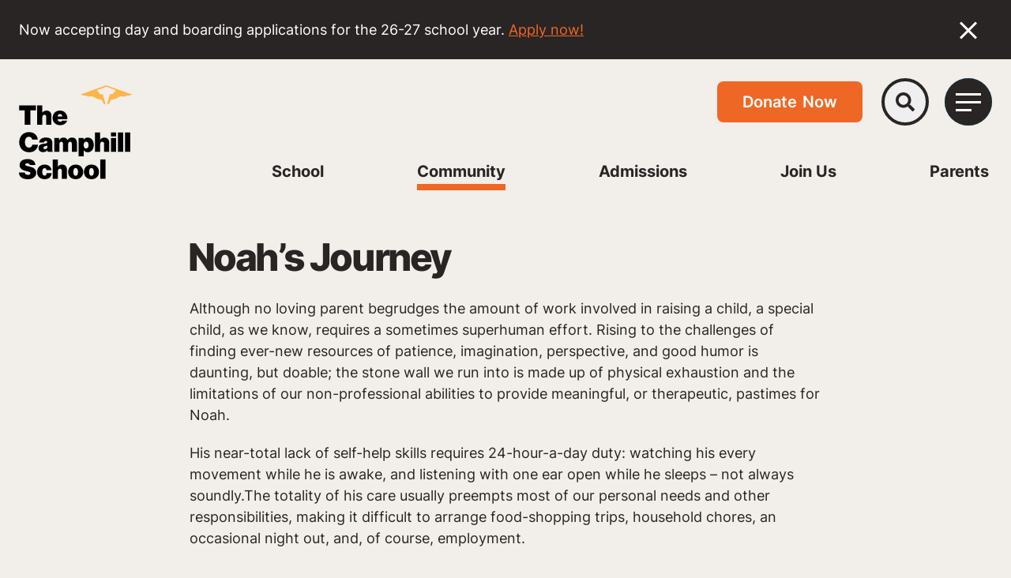

--- FILE ---
content_type: text/html; charset=UTF-8
request_url: https://camphillschool.org/story/noahs-journey/
body_size: 13333
content:
<!doctype html> <html lang="en-US"> <head> <meta charset="utf-8"> <meta name="viewport" content="width=device-width, initial-scale=1, shrink-to-fit=no"> <title>Noah’s Journey - Camphill School</title> <link rel="apple-touch-icon" sizes="180x180" href="https://camphillschool.org/wp-content/themes/camphillschool/public/images/site-icon/apple-touch-icon.fdf802.png"> <link rel="icon" type="image/png" sizes="32x32" href="https://camphillschool.org/wp-content/themes/camphillschool/public/images/site-icon/favicon-32x32.7f6d47.png"> <link rel="icon" type="image/png" sizes="16x16" href="https://camphillschool.org/wp-content/themes/camphillschool/public/images/site-icon/favicon-16x16.f45bf8.png"> <link rel="manifest" href="https://camphillschool.org/wp-content/themes/camphillschool/public/images/site-icon/site.ce68b2.webmanifest"> <link rel="mask-icon" href="https://camphillschool.org/wp-content/themes/camphillschool/public/images/site-icon/safari-pinned-tab.2a7549.svg" color="#ffb548"> <link rel="shortcut icon" href="https://camphillschool.org/wp-content/themes/camphillschool/public/images/site-icon/favicon.12f4e8.ico"> <meta name="msapplication-TileColor" content="#292929"> <meta name="msapplication-config" content="https://camphillschool.org/wp-content/themes/camphillschool/public/images/site-icon/browserconfig.e15bc5.xml"> <meta name="theme-color" content="#ffffff"> <link rel="preload" href="https://camphillschool.org/wp-content/themes/camphillschool/public/css/app.c44fb1.css" as="style" /> <meta name="robots" content="max-snippet:-1,max-image-preview:large,max-video-preview:-1" /> <link rel="canonical" href="https://camphillschool.org/story/noahs-journey/" /> <meta name="description" content="Although no loving parent begrudges the amount of work involved in raising a child, a special child, as we know, requires a sometimes superhuman effort." /> <meta property="og:type" content="article" /> <meta property="og:locale" content="en_US" /> <meta property="og:site_name" content="Camphill School" /> <meta property="og:title" content="Noah’s Journey" /> <meta property="og:description" content="Although no loving parent begrudges the amount of work involved in raising a child, a special child, as we know, requires a sometimes superhuman effort. Rising to the challenges of finding ever-new…" /> <meta property="og:url" content="https://camphillschool.org/story/noahs-journey/" /> <meta property="article:published_time" content="2014-12-05T18:53:33+00:00" /> <meta property="article:modified_time" content="2022-07-07T02:04:08+00:00" /> <meta name="twitter:card" content="summary_large_image" /> <meta name="twitter:title" content="Noah’s Journey" /> <meta name="twitter:description" content="Although no loving parent begrudges the amount of work involved in raising a child, a special child, as we know, requires a sometimes superhuman effort. Rising to the challenges of finding ever-new…" /> <link rel="alternate" type="application/rss+xml" title="Camphill School &raquo; Feed" href="https://camphillschool.org/feed/" /> <link rel="alternate" type="text/calendar" title="Camphill School &raquo; iCal Feed" href="https://camphillschool.org/events/?ical=1" /> <style id='wp-img-auto-sizes-contain-inline-css'> img:is([sizes=auto i],[sizes^="auto," i]){contain-intrinsic-size:3000px 1500px} </style> <link rel="stylesheet" href="/wp-content/plugins/events-calendar-pro/build/css/tribe-events-pro-mini-calendar-block.css?ver=7.7.11"><style id='global-styles-inline-css'> :root{--wp--preset--aspect-ratio--square: 1;--wp--preset--aspect-ratio--4-3: 4/3;--wp--preset--aspect-ratio--3-4: 3/4;--wp--preset--aspect-ratio--3-2: 3/2;--wp--preset--aspect-ratio--2-3: 2/3;--wp--preset--aspect-ratio--16-9: 16/9;--wp--preset--aspect-ratio--9-16: 9/16;--wp--preset--color--black: #000000;--wp--preset--color--cyan-bluish-gray: #abb8c3;--wp--preset--color--white: #fff;--wp--preset--color--pale-pink: #f78da7;--wp--preset--color--vivid-red: #cf2e2e;--wp--preset--color--luminous-vivid-orange: #ff6900;--wp--preset--color--luminous-vivid-amber: #fcb900;--wp--preset--color--light-green-cyan: #7bdcb5;--wp--preset--color--vivid-green-cyan: #00d084;--wp--preset--color--pale-cyan-blue: #8ed1fc;--wp--preset--color--vivid-cyan-blue: #0693e3;--wp--preset--color--vivid-purple: #9b51e0;--wp--preset--color--charcoal: #222;--wp--preset--color--orange: #ef6724;--wp--preset--color--green: #739649;--wp--preset--color--blue: #6fcfeb;--wp--preset--color--yellow: #ffb548;--wp--preset--color--beige: #f1efd9;--wp--preset--gradient--vivid-cyan-blue-to-vivid-purple: linear-gradient(135deg,rgb(6,147,227) 0%,rgb(155,81,224) 100%);--wp--preset--gradient--light-green-cyan-to-vivid-green-cyan: linear-gradient(135deg,rgb(122,220,180) 0%,rgb(0,208,130) 100%);--wp--preset--gradient--luminous-vivid-amber-to-luminous-vivid-orange: linear-gradient(135deg,rgb(252,185,0) 0%,rgb(255,105,0) 100%);--wp--preset--gradient--luminous-vivid-orange-to-vivid-red: linear-gradient(135deg,rgb(255,105,0) 0%,rgb(207,46,46) 100%);--wp--preset--gradient--very-light-gray-to-cyan-bluish-gray: linear-gradient(135deg,rgb(238,238,238) 0%,rgb(169,184,195) 100%);--wp--preset--gradient--cool-to-warm-spectrum: linear-gradient(135deg,rgb(74,234,220) 0%,rgb(151,120,209) 20%,rgb(207,42,186) 40%,rgb(238,44,130) 60%,rgb(251,105,98) 80%,rgb(254,248,76) 100%);--wp--preset--gradient--blush-light-purple: linear-gradient(135deg,rgb(255,206,236) 0%,rgb(152,150,240) 100%);--wp--preset--gradient--blush-bordeaux: linear-gradient(135deg,rgb(254,205,165) 0%,rgb(254,45,45) 50%,rgb(107,0,62) 100%);--wp--preset--gradient--luminous-dusk: linear-gradient(135deg,rgb(255,203,112) 0%,rgb(199,81,192) 50%,rgb(65,88,208) 100%);--wp--preset--gradient--pale-ocean: linear-gradient(135deg,rgb(255,245,203) 0%,rgb(182,227,212) 50%,rgb(51,167,181) 100%);--wp--preset--gradient--electric-grass: linear-gradient(135deg,rgb(202,248,128) 0%,rgb(113,206,126) 100%);--wp--preset--gradient--midnight: linear-gradient(135deg,rgb(2,3,129) 0%,rgb(40,116,252) 100%);--wp--preset--font-size--small: 1.4rem;--wp--preset--font-size--medium: 20px;--wp--preset--font-size--large: 2.7rem;--wp--preset--font-size--x-large: 42px;--wp--preset--font-size--normal: 1.8rem;--wp--preset--font-size--xlarge: 3.6rem;--wp--preset--spacing--20: 0.44rem;--wp--preset--spacing--30: 0.67rem;--wp--preset--spacing--40: 1rem;--wp--preset--spacing--50: 1.5rem;--wp--preset--spacing--60: 2.25rem;--wp--preset--spacing--70: 3.38rem;--wp--preset--spacing--80: 5.06rem;--wp--preset--shadow--natural: 6px 6px 9px rgba(0, 0, 0, 0.2);--wp--preset--shadow--deep: 12px 12px 50px rgba(0, 0, 0, 0.4);--wp--preset--shadow--sharp: 6px 6px 0px rgba(0, 0, 0, 0.2);--wp--preset--shadow--outlined: 6px 6px 0px -3px rgb(255, 255, 255), 6px 6px rgb(0, 0, 0);--wp--preset--shadow--crisp: 6px 6px 0px rgb(0, 0, 0);}:root { --wp--style--global--content-size: 800px;--wp--style--global--wide-size: 1024px; }:where(body) { margin: 0; }.wp-site-blocks > .alignleft { float: left; margin-right: 2em; }.wp-site-blocks > .alignright { float: right; margin-left: 2em; }.wp-site-blocks > .aligncenter { justify-content: center; margin-left: auto; margin-right: auto; }:where(.is-layout-flex){gap: 0.5em;}:where(.is-layout-grid){gap: 0.5em;}.is-layout-flow > .alignleft{float: left;margin-inline-start: 0;margin-inline-end: 2em;}.is-layout-flow > .alignright{float: right;margin-inline-start: 2em;margin-inline-end: 0;}.is-layout-flow > .aligncenter{margin-left: auto !important;margin-right: auto !important;}.is-layout-constrained > .alignleft{float: left;margin-inline-start: 0;margin-inline-end: 2em;}.is-layout-constrained > .alignright{float: right;margin-inline-start: 2em;margin-inline-end: 0;}.is-layout-constrained > .aligncenter{margin-left: auto !important;margin-right: auto !important;}.is-layout-constrained > :where(:not(.alignleft):not(.alignright):not(.alignfull)){max-width: var(--wp--style--global--content-size);margin-left: auto !important;margin-right: auto !important;}.is-layout-constrained > .alignwide{max-width: var(--wp--style--global--wide-size);}body .is-layout-flex{display: flex;}.is-layout-flex{flex-wrap: wrap;align-items: center;}.is-layout-flex > :is(*, div){margin: 0;}body .is-layout-grid{display: grid;}.is-layout-grid > :is(*, div){margin: 0;}body{padding-top: 0px;padding-right: 0px;padding-bottom: 0px;padding-left: 0px;}a:where(:not(.wp-element-button)){text-decoration: underline;}:root :where(.wp-element-button, .wp-block-button__link){background-color: #32373c;border-width: 0;color: #fff;font-family: inherit;font-size: inherit;font-style: inherit;font-weight: inherit;letter-spacing: inherit;line-height: inherit;padding-top: calc(0.667em + 2px);padding-right: calc(1.333em + 2px);padding-bottom: calc(0.667em + 2px);padding-left: calc(1.333em + 2px);text-decoration: none;text-transform: inherit;}.has-black-color{color: var(--wp--preset--color--black) !important;}.has-cyan-bluish-gray-color{color: var(--wp--preset--color--cyan-bluish-gray) !important;}.has-white-color{color: var(--wp--preset--color--white) !important;}.has-pale-pink-color{color: var(--wp--preset--color--pale-pink) !important;}.has-vivid-red-color{color: var(--wp--preset--color--vivid-red) !important;}.has-luminous-vivid-orange-color{color: var(--wp--preset--color--luminous-vivid-orange) !important;}.has-luminous-vivid-amber-color{color: var(--wp--preset--color--luminous-vivid-amber) !important;}.has-light-green-cyan-color{color: var(--wp--preset--color--light-green-cyan) !important;}.has-vivid-green-cyan-color{color: var(--wp--preset--color--vivid-green-cyan) !important;}.has-pale-cyan-blue-color{color: var(--wp--preset--color--pale-cyan-blue) !important;}.has-vivid-cyan-blue-color{color: var(--wp--preset--color--vivid-cyan-blue) !important;}.has-vivid-purple-color{color: var(--wp--preset--color--vivid-purple) !important;}.has-charcoal-color{color: var(--wp--preset--color--charcoal) !important;}.has-orange-color{color: var(--wp--preset--color--orange) !important;}.has-green-color{color: var(--wp--preset--color--green) !important;}.has-blue-color{color: var(--wp--preset--color--blue) !important;}.has-yellow-color{color: var(--wp--preset--color--yellow) !important;}.has-beige-color{color: var(--wp--preset--color--beige) !important;}.has-black-background-color{background-color: var(--wp--preset--color--black) !important;}.has-cyan-bluish-gray-background-color{background-color: var(--wp--preset--color--cyan-bluish-gray) !important;}.has-white-background-color{background-color: var(--wp--preset--color--white) !important;}.has-pale-pink-background-color{background-color: var(--wp--preset--color--pale-pink) !important;}.has-vivid-red-background-color{background-color: var(--wp--preset--color--vivid-red) !important;}.has-luminous-vivid-orange-background-color{background-color: var(--wp--preset--color--luminous-vivid-orange) !important;}.has-luminous-vivid-amber-background-color{background-color: var(--wp--preset--color--luminous-vivid-amber) !important;}.has-light-green-cyan-background-color{background-color: var(--wp--preset--color--light-green-cyan) !important;}.has-vivid-green-cyan-background-color{background-color: var(--wp--preset--color--vivid-green-cyan) !important;}.has-pale-cyan-blue-background-color{background-color: var(--wp--preset--color--pale-cyan-blue) !important;}.has-vivid-cyan-blue-background-color{background-color: var(--wp--preset--color--vivid-cyan-blue) !important;}.has-vivid-purple-background-color{background-color: var(--wp--preset--color--vivid-purple) !important;}.has-charcoal-background-color{background-color: var(--wp--preset--color--charcoal) !important;}.has-orange-background-color{background-color: var(--wp--preset--color--orange) !important;}.has-green-background-color{background-color: var(--wp--preset--color--green) !important;}.has-blue-background-color{background-color: var(--wp--preset--color--blue) !important;}.has-yellow-background-color{background-color: var(--wp--preset--color--yellow) !important;}.has-beige-background-color{background-color: var(--wp--preset--color--beige) !important;}.has-black-border-color{border-color: var(--wp--preset--color--black) !important;}.has-cyan-bluish-gray-border-color{border-color: var(--wp--preset--color--cyan-bluish-gray) !important;}.has-white-border-color{border-color: var(--wp--preset--color--white) !important;}.has-pale-pink-border-color{border-color: var(--wp--preset--color--pale-pink) !important;}.has-vivid-red-border-color{border-color: var(--wp--preset--color--vivid-red) !important;}.has-luminous-vivid-orange-border-color{border-color: var(--wp--preset--color--luminous-vivid-orange) !important;}.has-luminous-vivid-amber-border-color{border-color: var(--wp--preset--color--luminous-vivid-amber) !important;}.has-light-green-cyan-border-color{border-color: var(--wp--preset--color--light-green-cyan) !important;}.has-vivid-green-cyan-border-color{border-color: var(--wp--preset--color--vivid-green-cyan) !important;}.has-pale-cyan-blue-border-color{border-color: var(--wp--preset--color--pale-cyan-blue) !important;}.has-vivid-cyan-blue-border-color{border-color: var(--wp--preset--color--vivid-cyan-blue) !important;}.has-vivid-purple-border-color{border-color: var(--wp--preset--color--vivid-purple) !important;}.has-charcoal-border-color{border-color: var(--wp--preset--color--charcoal) !important;}.has-orange-border-color{border-color: var(--wp--preset--color--orange) !important;}.has-green-border-color{border-color: var(--wp--preset--color--green) !important;}.has-blue-border-color{border-color: var(--wp--preset--color--blue) !important;}.has-yellow-border-color{border-color: var(--wp--preset--color--yellow) !important;}.has-beige-border-color{border-color: var(--wp--preset--color--beige) !important;}.has-vivid-cyan-blue-to-vivid-purple-gradient-background{background: var(--wp--preset--gradient--vivid-cyan-blue-to-vivid-purple) !important;}.has-light-green-cyan-to-vivid-green-cyan-gradient-background{background: var(--wp--preset--gradient--light-green-cyan-to-vivid-green-cyan) !important;}.has-luminous-vivid-amber-to-luminous-vivid-orange-gradient-background{background: var(--wp--preset--gradient--luminous-vivid-amber-to-luminous-vivid-orange) !important;}.has-luminous-vivid-orange-to-vivid-red-gradient-background{background: var(--wp--preset--gradient--luminous-vivid-orange-to-vivid-red) !important;}.has-very-light-gray-to-cyan-bluish-gray-gradient-background{background: var(--wp--preset--gradient--very-light-gray-to-cyan-bluish-gray) !important;}.has-cool-to-warm-spectrum-gradient-background{background: var(--wp--preset--gradient--cool-to-warm-spectrum) !important;}.has-blush-light-purple-gradient-background{background: var(--wp--preset--gradient--blush-light-purple) !important;}.has-blush-bordeaux-gradient-background{background: var(--wp--preset--gradient--blush-bordeaux) !important;}.has-luminous-dusk-gradient-background{background: var(--wp--preset--gradient--luminous-dusk) !important;}.has-pale-ocean-gradient-background{background: var(--wp--preset--gradient--pale-ocean) !important;}.has-electric-grass-gradient-background{background: var(--wp--preset--gradient--electric-grass) !important;}.has-midnight-gradient-background{background: var(--wp--preset--gradient--midnight) !important;}.has-small-font-size{font-size: var(--wp--preset--font-size--small) !important;}.has-medium-font-size{font-size: var(--wp--preset--font-size--medium) !important;}.has-large-font-size{font-size: var(--wp--preset--font-size--large) !important;}.has-x-large-font-size{font-size: var(--wp--preset--font-size--x-large) !important;}.has-normal-font-size{font-size: var(--wp--preset--font-size--normal) !important;}.has-xlarge-font-size{font-size: var(--wp--preset--font-size--xlarge) !important;} :where(.wp-block-post-template.is-layout-flex){gap: 1.25em;}:where(.wp-block-post-template.is-layout-grid){gap: 1.25em;} :where(.wp-block-term-template.is-layout-flex){gap: 1.25em;}:where(.wp-block-term-template.is-layout-grid){gap: 1.25em;} :where(.wp-block-columns.is-layout-flex){gap: 2em;}:where(.wp-block-columns.is-layout-grid){gap: 2em;} :root :where(.wp-block-pullquote){font-size: 1.5em;line-height: 1.6;} </style> <link rel="stylesheet" href="/wp-content/themes/camphillschool/public/css/app.c44fb1.css"> <script async src="https://www.googletagmanager.com/gtag/js?id=G-RN9QKXHTGW"></script> <script> window.dataLayer = window.dataLayer || []; function gtag(){dataLayer.push(arguments);} gtag('js', new Date()); gtag('config', 'G-RN9QKXHTGW'); </script> <script>(function(w,d,s,l,i){w[l]=w[l]||[];w[l].push({'gtm.start': new Date().getTime(),event:'gtm.js'});var f=d.getElementsByTagName(s)[0], j=d.createElement(s),dl=l!='dataLayer'?'&l='+l:'';j.async=true;j.src= 'https://www.googletagmanager.com/gtm.js?id='+i+dl;f.parentNode.insertBefore(j,f); })(window,document,'script','dataLayer','GTM-TDWL4MLW');</script> <meta name="tec-api-version" content="v1"><meta name="tec-api-origin" content="https://camphillschool.org"><link rel="alternate" href="https://camphillschool.org/wp-json/tribe/events/v1/" /> </head> <body class="wp-singular story-template-default single single-story postid-201 single-format-standard wp-embed-responsive wp-theme-camphillschool tribe-no-js noahs-journey"> <div class="l-app" id="app"> <header class="l-app__header"> <div class="l-header js-header"> <div class="l-header__banner js-header__banner"> <div class="l-announcement js-announcement" id="announcement-1761760497"> <div class="l-announcement__wrap o-wrap"> <div class="l-announcement__content"> <h2 class="l-announcement__title"> Announcement </h2> <p class="l-announcement__message"> Now accepting day and boarding applications for the 26-27 school year. <a href="https://camphillschool.org/admissions/">Apply now!</a> &nbsp; </p> </div> <div class="l-announcement__close"> <div class="l-announcement__icon js-announcement__dismiss" aria-label="Dismiss"> <div class="c-burger is-expanded"> <div class="c-burger__label sr-only"> Open Navigation </div> <div class="c-burger__ingredient c-burger__top-bun" aria-hidden="true"></div> <div class="c-burger__ingredient c-burger__patty" aria-hidden="true"></div> <div class="c-burger__ingredient c-burger__bottom-bun" aria-hidden="true"></div> </div> </div> </div> </div> </div> </div> <div class="l-header__wrap o-wrap"> <div class="l-header__brand js-header__brand"> <div class="l-brand"> <a class="l-brand__link" href="https://camphillschool.org/" rel="home" aria-label="The Camphill School"> <svg class="l-brand__logo" xmlns="http://www.w3.org/2000/svg" viewBox="0 0 261.789 216.244" width="240"> <g class="c-logo"> <g class="c-logo__type"> <path class="st0" d="M0.562,46.467h38.336v11.077H26.14v33.42H13.134v-33.42H0.562V46.467z"/> <path class="st0" d="M53.706,62.834h0.186c2.364-2.738,5.226-4.606,9.646-4.606c7.343,0,11.14,4.918,11.14,12.2v20.537H62.915 V73.29c0-3.299-1.368-5.477-4.417-5.477c-2.987,0-4.792,2.615-4.792,6.037v17.114H41.944V46.467h11.763V62.834z"/> <path class="st0" d="M77.354,75.032c0-9.583,6.906-16.865,16.928-16.865c4.979,0,8.772,1.617,11.698,4.295 c3.858,3.546,5.663,9.209,5.538,15.495H88.866c0.684,3.671,2.676,5.913,6.222,5.913c2.056,0,3.549-0.809,4.42-2.366h11.39 c-0.684,2.864-2.926,5.663-6.039,7.654c-2.923,1.868-6.097,2.677-10.144,2.677C84.324,91.836,77.354,84.741,77.354,75.032z M88.866,71.733h10.953c-0.498-3.548-2.489-5.663-5.29-5.663C91.294,66.07,89.489,68.248,88.866,71.733z"/> <path class="st0" d="M0.562,130.982c0-13.317,9.148-23.214,22.53-23.214c4.853,0,9.209,1.245,12.447,3.485 c4.603,3.174,7.279,8.152,7.841,13.815H30.37c-0.308-3.485-3.235-6.594-7.468-6.594c-6.161,0-9.148,5.226-9.148,12.508 c0,7.282,3.485,12.508,9.273,12.508c4.545,0,7.282-2.987,7.719-6.97h13.131c-0.373,4.918-2.615,9.273-5.788,12.322 c-3.797,3.675-8.525,5.29-14.997,5.29C9.524,154.132,0.562,144.3,0.562,130.982z"/> <path class="st0" d="M65.344,149.59h-0.125c-2.114,2.926-5.477,4.295-9.582,4.295c-6.1,0-10.581-3.299-10.581-9.521 c0-7.035,5.412-9.087,11.512-9.771c6.723-0.748,8.528-1.558,8.528-3.549c0-1.741-0.809-3.048-3.363-3.048 c-2.55,0-3.858,1.494-4.169,3.797h-11.14c0.251-6.286,5.104-11.451,15.062-11.451c4.853,0,7.966,0.62,10.391,2.117 c3.299,2.053,4.918,5.287,4.918,9.521v15.868c0,2.679,0.186,4.108,1.182,4.731v0.498H66.401 C65.967,152.33,65.594,151.334,65.344,149.59z M65.405,141.563v-2.801c-1.118,0.559-2.55,1.057-4.542,1.494 c-3.424,0.745-4.481,1.741-4.481,3.607c0,2.117,1.744,3.051,3.671,3.051C62.793,146.914,65.405,145.36,65.405,141.563z"/> <path class="st0" d="M81.273,121.336h11.201v4.728h0.19c2.239-3.671,5.287-5.724,10.08-5.724c4.234,0,7.407,2.053,9.026,5.538 h0.186c2.737-4.23,6.286-5.538,10.391-5.538c7.78,0,11.143,5.477,11.143,12.758v19.976h-11.763v-17.798 c0-3.238-1.06-5.355-4.047-5.355c-2.923,0-4.417,2.615-4.417,6.039v17.114h-11.763v-17.798c0-3.238-1.06-5.355-4.047-5.355 c-2.923,0-4.417,2.615-4.417,6.039v17.114H81.273V121.336z"/> <path class="st0" d="M137.465,121.336h11.204v3.732h0.186c2.303-2.987,5.538-4.728,9.896-4.728c8.525,0,13.443,7.59,13.443,16.803 c0,10.394-5.477,16.989-13.941,16.989c-3.797,0-6.723-1.429-8.84-4.044h-0.186v13.504h-11.763V121.336z M160.245,137.641 c0-4.854-1.992-7.905-5.477-7.905c-3.61,0-5.975,3.363-5.975,7.905c0,4.606,2.364,7.841,5.975,7.841 C158.254,145.482,160.245,142.494,160.245,137.641z"/> <path class="st0" d="M186.877,124.943h0.186c2.364-2.737,5.226-4.603,9.646-4.603c7.343,0,11.14,4.915,11.14,12.196v20.538h-11.763 v-17.673c0-3.299-1.368-5.48-4.417-5.48c-2.987,0-4.792,2.615-4.792,6.039v17.114h-11.763v-44.497h11.763V124.943z"/> <path class="st0" d="M211.829,108.578h11.763v8.901h-11.763V108.578z M211.829,121.336h11.763v31.739h-11.763V121.336z"/> <path class="st0" d="M227.822,108.578h12.074v44.497h-12.074V108.578z"/> <path class="st0" d="M244.126,108.578h12.074v44.497h-12.074V108.578z"/> <path class="st0" d="M0,201h13.321c0.434,3.546,3.174,5.226,7.468,5.226c2.55,0,5.663-0.996,5.663-3.671 c0-2.676-2.987-3.36-8.464-4.731c-7.468-1.866-16.494-4.417-16.494-13.876c0-10.208,8.342-14.066,18.36-14.066 c9.212,0,17.676,3.858,17.863,13.568H24.833c-0.373-2.428-2.117-3.983-5.663-3.983c-2.862,0-4.853,1.307-4.853,3.109 c0,2.615,3.797,2.987,10.455,4.606c7.468,1.805,14.936,4.731,14.936,14.191c0,9.707-8.65,14.872-19.17,14.872 C8.962,216.244,0.19,211.265,0,201z"/> <path class="st0" d="M41.693,199.381c0-9.646,6.97-16.867,17.426-16.867c8.962,0,14.936,5.29,15.746,12.697H63.539 c-0.623-2.865-1.992-4.481-4.545-4.481c-3.607,0-5.351,3.299-5.351,8.65c0,5.29,1.866,8.525,5.477,8.525 c2.862,0,4.295-1.927,4.606-5.538h11.326c0,7.841-6.411,13.815-15.932,13.815C48.663,216.183,41.693,209.027,41.693,199.381z"/> <path class="st0" d="M89.55,187.059h0.186c2.364-2.74,5.226-4.606,9.646-4.606c7.343,0,11.14,4.915,11.14,12.196v20.538H98.759 v-17.676c0-3.296-1.368-5.473-4.417-5.473c-2.987,0-4.792,2.611-4.792,6.036v17.114H77.788V170.69H89.55V187.059z"/> <path class="st0" d="M113.195,199.381c0-9.646,6.845-16.867,17.426-16.867s17.3,7.221,17.3,16.867s-6.72,16.803-17.3,16.803 S113.195,209.027,113.195,199.381z M135.972,199.381c0-5.351-1.866-8.962-5.477-8.962c-3.607,0-5.351,3.61-5.351,8.962 s1.744,8.962,5.351,8.962C134.105,208.342,135.972,204.732,135.972,199.381z"/> <path class="st0" d="M149.536,199.381c0-9.646,6.845-16.867,17.426-16.867c10.581,0,17.3,7.221,17.3,16.867 s-6.72,16.803-17.3,16.803C156.381,216.183,149.536,209.027,149.536,199.381z M172.313,199.381c0-5.351-1.866-8.962-5.477-8.962 c-3.607,0-5.351,3.61-5.351,8.962s1.744,8.962,5.351,8.962C170.447,208.342,172.313,204.732,172.313,199.381z"/> <path class="st0" d="M187.185,170.69h12.074v44.497h-12.074V170.69z"/> </g> <path class="c-logo__mark st1" id="Mark" d="M201.145,3.369l21.658,7.941l-6.497,8.422l-1.444,0.483l-5.775,0.721l-6.497,23.342l5.054-2.406 l3.849-8.181l12.272-2.887l5.777-3.852c0,0,5.535-1.685,6.979-1.443c1.442,0.24,7.22,0.24,7.22,0.24l4.331-1.685l5.774-0.481 l3.61-1.444l4.333-0.483L200.903,0l-60.416,21.658l4.331,0.483l3.61,1.444l5.775,0.481l4.331,1.685c0,0,5.775,0,7.22-0.24 c1.444-0.242,6.979,1.443,6.979,1.443l5.775,3.852l12.274,2.887l3.849,8.181l5.054,2.406l-6.497-23.342l-5.777-0.721l-1.443-0.483 l-6.499-8.422L201.145,3.369z"/> </g> </svg> </a> </div> </div> <a class="screen-reader-shortcut" href="#content" title="Skip to content"> Skip to content </a> <div class="l-header__nav js-nav-container"> <div class="l-nav"> <div class="l-nav__bg"></div> <div class="l-nav__actuator js-nav__actuator"> <div class="c-burger l-nav__burger"> <div class="c-burger__label sr-only"> Open Navigation </div> <div class="c-burger__ingredient c-burger__top-bun" aria-hidden="true"></div> <div class="c-burger__ingredient c-burger__patty" aria-hidden="true"></div> <div class="c-burger__ingredient c-burger__bottom-bun" aria-hidden="true"></div> </div> </div> <div class="l-nav__panel o-wrap js-header__panel"> <div class="l-nav__outer"> <div class="l-nav__inner"> <ul class="l-nav__menu l-nav__menu--primary"> <li class="l-nav__item"> <a class="l-nav__link" href="https://camphillschool.org/school/"> School </a> </li> <li class="l-nav__item"> <a class="l-nav__link" href="https://camphillschool.org/community/"> Community </a> </li> <li class="l-nav__item"> <a class="l-nav__link" href="https://camphillschool.org/admissions/"> Admissions </a> </li> <li class="l-nav__item"> <a class="l-nav__link" href="https://camphillschool.org/join-us/"> Join Us </a> </li> <li class="l-nav__item"> <a class="l-nav__link" href="https://camphillschool.org/parents/"> Parents </a> </li> </ul> <ul class="l-nav__menu l-nav__menu--secondary"> <li class="l-nav__item"> <a class="l-nav__link" href="https://camphillschool.org/news/"> News & Stories </a> </li> <li class="l-nav__item"> <a class="l-nav__link" href="https://camphillschool.org/media/"> Media </a> </li> <li class="l-nav__item"> <a class="l-nav__link" href="https://camphillschool.org/about/"> About Us </a> </li> <li class="l-nav__item"> <a class="l-nav__link" href="https://camphillschool.org/contact/"> Contact </a> </li> <li class="l-nav__item"> <a class="l-nav__link" href="https://camphillschool.org/ways-to-give/"> Ways to Give </a> </li> <li class="l-nav__item"> <a class="l-nav__link" href="https://camphillschool.org/capital-campaign/"> Capital Campaign </a> </li> </ul> </div> </div> </div> </div> </div> <div class="l-header__search"> <button class="l-search js-search__trigger"> <svg class="l-search__icon" aria-hidden="true" focusable="false" role="img" xmlns="http://www.w3.org/2000/svg" viewBox="0 0 512 512"> <path fill="currentColor" d="M505 442.7L405.3 343c-4.5-4.5-10.6-7-17-7H372c27.6-35.3 44-79.7 44-128C416 93.1 322.9 0 208 0S0 93.1 0 208s93.1 208 208 208c48.3 0 92.7-16.4 128-44v16.3c0 6.4 2.5 12.5 7 17l99.7 99.7c9.4 9.4 24.6 9.4 33.9 0l28.3-28.3c9.4-9.4 9.4-24.6.1-34zM208 336c-70.7 0-128-57.2-128-128 0-70.7 57.2-128 128-128 70.7 0 128 57.2 128 128 0 70.7-57.2 128-128 128z"></path> </svg></button> </div> <div class="l-header__donate"> <div class="l-donate"> <a class="l-donate__button c-button" href="https://camphillschool.org/donate/"> <span class="l-donate__word l-donate__word--1"> Donate </span> <span class="l-donate__word l-donate__word--2"> Now </span> </a> </div> </div> <div class="l-header__areas"> <div class="l-areas"> <ul class="l-areas__menu"> <li class="l-areas__item l-areas__item--school"> <a class="l-areas__link" href="https://camphillschool.org/school/"> <span class="l-areas__text"> School </span> </a> </li> <li class="l-areas__item l-areas__item--community"> <a class="l-areas__link" href="https://camphillschool.org/community/"> <span class="l-areas__text"> Community </span> </a> </li> <li class="l-areas__item l-areas__item--admissions"> <a class="l-areas__link" href="https://camphillschool.org/admissions/"> <span class="l-areas__text"> Admissions </span> </a> </li> <li class="l-areas__item l-areas__item--join-us"> <a class="l-areas__link" href="https://camphillschool.org/join-us/"> <span class="l-areas__text"> Join Us </span> </a> </li> <li class="l-areas__item l-areas__item--parents"> <a class="l-areas__link" href="https://camphillschool.org/parents/"> <span class="l-areas__text"> Parents </span> </a> </li> </ul> </div> </div> </div> </div> </header> <div class="l-app__body" role="document"> <div class="l-body o-wrap"> <hr class="u-hidden"> <main class="l-content" id="content" tabindex="-1"> <header class="c-page-header"> <h2 class="c-page-header__title"> <span class="c-page-header__container"> <span class="c-page-header__display"> Noah’s Journey </span> </span> <span class="c-page-header__reference" aria-hidden="true"> Noah’s Journey </span> </h2> </header> <div class="o-prose"> <p>Although no loving parent begrudges the amount of work involved in raising a child, a special child, as we know, requires a sometimes superhuman effort. Rising to the challenges of finding ever-new resources of patience, imagination, perspective, and good humor is daunting, but doable; the stone wall we run into is made up of physical exhaustion and the limitations of our non-professional abilities to provide meaningful, or therapeutic, pastimes for Noah.</p> <p>His near-total lack of self-help skills requires 24-hour-a-day duty: watching his every movement while he is awake, and listening with one ear open while he sleeps – not always soundly.The totality of his care usually preempts most of our personal needs and other responsibilities, making it difficult to arrange food-shopping trips, household chores, an occasional night out, and, of course, employment.</p> <p>In the seven years Noah was at The Camphill School, he flowered. Which is to say that they took our uncommunicative, heavily drugged, totally helpless, near-vegetative-state child and turned him into an aware, responsive, interactive, joyful, loving human being whom we now recognize as a person distinct from us, moving independently along the pathways of his destiny. It was a result that no one – least of all his doctors – could have (or would have) predicted.</p> <p>Camphill Special School is a five-fold blessing: for our dear Noah, for his brother Timothy, for Barbara, for me, and for our family as a unit. Through their loving care of Noah, the people of The Camphill School gave all four of us happiness through our ability to recognize ourselves as a truly functional family. The wide range of educational, therapeutic, cultural, and social activities in which he participated allowed Noah to metamorphose from his cocoon and to develop an awareness of himself as a functioning person within their loving and responsive greater community. It probably is not too much of an exaggeration to say that The Camphill School gave Noah his life.</p> </div> <div class="c-supplement"> <h3 class="c-supplement__title"> More Stories </h3> <div class="c-supplement__content"> <nav class="c-page-links"> <p class="c-page-links__go c-page-links__go--prev"> <span class="c-page-links__label"> Prev: </span> <a class="c-page-links__link js-balance-text" href="https://camphillschool.org/story/his-own-life/"> His Own Life </a> </p> <p class="c-page-links__go c-page-links__go--next"> <span class="c-page-links__label"> Next: </span> <a class="c-page-links__link js-balance-text" href="https://camphillschool.org/story/marcuss-story/"> Marcus’s Story </a> </p> </nav> </div> </div> </main> </div> </div> <footer class="l-app__footer"> <div class="l-footer"> <hr class="u-hidden"> <div class="l-footer__colophon o-wrap"> <div class="l-footer__enroll l-footer__cell"> <div class="l-enroll"> <svg class="l-enroll__icon" xmlns="http://www.w3.org/2000/svg" viewBox="0 0 70.523 79.664" height="32"> <path d="M50.806,4v40.404h15.715l-31.26,31.26L4,44.404h15.715V4H50.806 M66.521,44.404h0.005 M50.806,0H19.715 c-2.209,0-4,1.791-4,4v36.404H4c-1.618,0-3.076,0.975-3.696,2.469c-0.619,1.495-0.277,3.215,0.867,4.359l31.26,31.26 c0.781,0.781,1.805,1.172,2.828,1.172s2.047-0.391,2.828-1.172L69.291,47.29c0.759-0.728,1.232-1.752,1.232-2.887 c0-2.209-1.788-4-3.997-4h-0.005H54.806V4C54.806,1.791,53.015,0,50.806,0L50.806,0z"/> </svg> <a class="l-enroll__button c-button" href="https://camphillschool.org/admissions/apply/"> Enroll Your Child </a> </div> </div> <div class="l-footer__partners l-footer__cell"> <div class="l-partners"> <div class="l-partners__logos"> <img class="l-partners__logo" srcset="https://camphillschool.org/wp-content/themes/camphillschool/public/images/partners/wecan@2x.e0e616.png 2x" src="https://camphillschool.org/wp-content/themes/camphillschool/public/images/partners/wecan.49b148.png" width="109" height="45" alt="Waldorf Early Childhood Association of North America" > <img class="l-partners__logo" srcset="https://camphillschool.org/wp-content/themes/camphillschool/public/images/partners/awsna@2x.f44bad.png 2x" src="https://camphillschool.org/wp-content/themes/camphillschool/public/images/partners/awsna.f3bc53.png" width="89" height="57" alt="Association of Waldorf Schools of North America" > <img class="l-partners__logo" srcset="https://camphillschool.org/wp-content/themes/camphillschool/public/images/partners/msa-cess@2x.c44cc1.png 2x" src="https://camphillschool.org/wp-content/themes/camphillschool/public/images/partners/msa-cess.9c60c5.png" width="76" height="39" alt="Middle States Association of Colleges and Schools" > </div> <p class="l-partners__text"> </p> </div> </div> <div class="l-footer__synopsis l-footer__cell"> <div class="l-synopsis"> <svg class="l-synopsis__initialism" xmlns="http://www.w3.org/2000/svg" viewBox="0 0 263.347 210.585" width="96"> <g class="c-logo c-logo--initialism"> <path class="c-logo__mark st1" d="M167.68,4.908l31.548,11.568l-9.464,12.268l-2.104,0.703l-8.413,1.051L169.784,64.5l7.362-3.505l5.606-11.918 l17.877-4.205l8.416-5.611c0,0,8.063-2.454,10.167-2.101c2.101,0.35,10.517,0.35,10.517,0.35l6.309-2.454l8.41-0.7l5.258-2.104 l6.312-0.703L167.327,0L79.321,31.548l6.309,0.703l5.258,2.104l8.413,0.7l6.309,2.454c0,0,8.413,0,10.517-0.35 c2.104-0.353,10.167,2.101,10.167,2.101l8.413,5.611l17.879,4.205l5.606,11.918l7.362,3.505l-9.464-34.002l-8.416-1.051 l-2.101-0.703l-9.466-12.268L167.68,4.908z"/> <g class="c-logo__type"> <path class="st0" d="M0,113.801h12.119V83.5h33.974v30.301H63.91v20.938H46.093v38.017c0,9.367,6.611,9.55,17.448,8.815V207.1 c-5.325,1.282-10.837,2.199-17.078,2.199c-22.773,0-34.344-6.424-34.344-28.832v-45.728H0V113.801z"/> <path class="st0" d="M69.052,160.815c0-28.462,20.569-49.766,51.422-49.766c26.446,0,44.076,15.609,46.462,37.465H133.51 c-1.834-8.45-5.877-13.223-13.405-13.223c-10.649,0-15.792,9.732-15.792,25.524c0,15.614,5.507,25.164,16.161,25.164 c8.446,0,12.671-5.694,13.588-16.348h33.427c0,23.142-18.917,40.773-47.014,40.773C89.621,210.403,69.052,189.282,69.052,160.815z "/> <path class="st0" d="M170.053,177.164h33.244c0.547,7.711,5.325,12.306,14.14,12.306c6.794,0,11.936-2.391,11.936-8.085 c0-7.711-10.837-8.628-22.955-10.467c-15.796-2.386-33.974-6.611-33.974-30.119c0-19.282,19.647-29.936,42.607-29.936 c28.462,0,43.341,10.654,44.623,29.019h-32.687c-0.917-6.981-6.059-8.45-11.754-8.45c-5.142,0-9.919,2.021-9.919,6.799 c0,5.325,8.633,6.424,19.287,7.893c17.078,2.391,38.747,6.246,38.747,32.322c0,22.408-20.382,32.14-46.093,32.14 C189.522,210.585,170.24,198.649,170.053,177.164z"/> </g> </g> </svg> <p class="l-synopsis__text"> The Camphill School consists of The Children’s Village, Early Learning Center and School at Beaver Run, and The Transition Program at Beaver Farm. </p> </div> </div> <div class="l-footer__contact l-footer__cell"> <div class="l-contact"> <div class="l-contact__location"> <div class="l-contact__address"> 1784 Fairview Road </div> <span class="l-contact__city"> Glenmoore, </span> <span class="l-contact__state"> PA </span> <span class="l-contact__zip"> 19343 </span> </div> <div class="l-contact__phone"> Phone: <a href="tel:+16104699236"> (610) 469-9236 </a> </div> <div class="l-contact__fax"> Fax: (610) 469-9758 </div> <a class="l-contact__email" href="mailto:information@camphillschool.org"> information@camphillschool.org </a> <div class="l-contact__ein"> EIN: 23-1443766 </div> </div> </div> <div class="l-footer__subscribe l-footer__cell"> <div class="l-subscribe"> <h3 class="l-subscribe__title"> Subscribe to our newsletter </h3> <form class="l-subscribe__form" action="//camphillspecialschool.us3.list-manage.com/subscribe/post?u=baff6c3238f24f578a6c2ccdb&amp;id=52a5b8987a" method="post" target="_blank" > <label for="subscribe-email" class="sr-only"> Email Address: </label> <input class="l-subscribe__field" id="subscribe-email" type="email" name="EMAIL" placeholder="My email is..."> <button class="l-subscribe__button" type="submit"> Go </button> <div style="position: absolute; left: -5000px;"> <input type="text" name="b_baff6c3238f24f578a6c2ccdb_52a5b8987a" tabindex="-1" value="" aria-hidden="true"> </div> </form> </div> </div> <div class="l-footer__social l-footer__cell"> <div class="l-social"> <h3 class="l-social__title"> Stay connected </h3> <ul class="c-social l-social__networks"> <li class="c-social__network"> <a class="c-social__link c-social__link--facebook" href="https://www.facebook.com/thecamphillschool" title="Like us on Facebook" > <svg class="c-social__icon c-social__icon--facebook" xmlns="http://www.w3.org/2000/svg" viewBox="0 0 264 512" height="32"><path d="M76.7 512V283H0v-91h76.7v-71.7C76.7 42.4 124.3 0 193.8 0c33.3 0 61.9 2.5 70.2 3.6V85h-48.2c-37.8 0-45.1 18-45.1 44.3V192H256l-11.7 91h-73.6v229"/></svg> </a> </li> <li class="c-social__network"> <a class="c-social__link c-social__link--instagram" href="https://www.instagram.com/thecamphillschool" title="Follow us on Instagram" > <svg class="c-social__icon c-social__icon--instagram" xmlns="http://www.w3.org/2000/svg" viewBox="0 0 448 512" height="32"><path d="M224.1 141c-63.6 0-114.9 51.3-114.9 114.9s51.3 114.9 114.9 114.9S339 319.5 339 255.9 287.7 141 224.1 141zm0 189.6c-41.1 0-74.7-33.5-74.7-74.7s33.5-74.7 74.7-74.7 74.7 33.5 74.7 74.7-33.6 74.7-74.7 74.7zm146.4-194.3c0 14.9-12 26.8-26.8 26.8-14.9 0-26.8-12-26.8-26.8s12-26.8 26.8-26.8 26.8 12 26.8 26.8zm76.1 27.2c-1.7-35.9-9.9-67.7-36.2-93.9-26.2-26.2-58-34.4-93.9-36.2-37-2.1-147.9-2.1-184.9 0-35.8 1.7-67.6 9.9-93.9 36.1s-34.4 58-36.2 93.9c-2.1 37-2.1 147.9 0 184.9 1.7 35.9 9.9 67.7 36.2 93.9s58 34.4 93.9 36.2c37 2.1 147.9 2.1 184.9 0 35.9-1.7 67.7-9.9 93.9-36.2 26.2-26.2 34.4-58 36.2-93.9 2.1-37 2.1-147.8 0-184.8zM398.8 388c-7.8 19.6-22.9 34.7-42.6 42.6-29.5 11.7-99.5 9-132.1 9s-102.7 2.6-132.1-9c-19.6-7.8-34.7-22.9-42.6-42.6-11.7-29.5-9-99.5-9-132.1s-2.6-102.7 9-132.1c7.8-19.6 22.9-34.7 42.6-42.6 29.5-11.7 99.5-9 132.1-9s102.7-2.6 132.1 9c19.6 7.8 34.7 22.9 42.6 42.6 11.7 29.5 9 99.5 9 132.1s2.7 102.7-9 132.1z"/></svg> </a> </li> <li class="c-social__network"> <a class="c-social__link c-social__link--linkedin" href="https://www.linkedin.com/school/thecamphillschool/" title="Connect on LinkedIn" > <svg class="c-social__icon c-social__icon--linkedin" xmlns="http://www.w3.org/2000/svg" viewBox="0 0 448 512" height="32"><path d="M100.3 480H7.4V180.9h92.9V480zM53.8 140.1C24.1 140.1 0 115.5 0 85.8 0 56.1 24.1 32 53.8 32c29.7 0 53.8 24.1 53.8 53.8 0 29.7-24.1 54.3-53.8 54.3zM448 480h-92.7V334.4c0-34.7-.7-79.2-48.3-79.2-48.3 0-55.7 37.7-55.7 76.7V480h-92.8V180.9h89.1v40.8h1.3c12.4-23.5 42.7-48.3 87.9-48.3 94 0 111.3 61.9 111.3 142.3V480z"/></svg> </a> </li> <li class="c-social__network"> <a class="c-social__link c-social__link--youtube" href="https://www.youtube.com/thecamphillschool" title="Play our videos on YouTube" > <svg class="c-social__icon c-social__icon--youtube" xmlns="http://www.w3.org/2000/svg" viewBox="0 0 576 512" height="32" aria-hidden="true"><path d="M549.655 124.083c-6.281-23.65-24.787-42.276-48.284-48.597C458.781 64 288 64 288 64S117.22 64 74.629 75.486c-23.497 6.322-42.003 24.947-48.284 48.597-11.412 42.867-11.412 132.305-11.412 132.305s0 89.438 11.412 132.305c6.281 23.65 24.787 41.5 48.284 47.821C117.22 448 288 448 288 448s170.78 0 213.371-11.486c23.497-6.321 42.003-24.171 48.284-47.821 11.412-42.867 11.412-132.305 11.412-132.305s0-89.438-11.412-132.305zm-317.51 213.508V175.185l142.739 81.205-142.739 81.201z"/></svg> </a> </li> </ul> </div> </div> <div class="l-footer__equality l-footer__cell"> <div class="l-equality"> <div class="l-equality__statement"> The Camphill School does not discriminate on the basis of race, age, color, creed, gender, sexual orientation, national or ethnic origin, or disability. </div> </div> </div> </div> <div class="l-footer__legal l-footer__cell"> <div class="l-legal o-wrap"> <p class="l-legal__copyright whitespace-nowrap"> &copy; 2026 The Camphill School </p> <ul class="l-legal__links"> <li class="l-legal__item"> <a class="l-legal__link" href="https://camphillschool.org/contact/"> Contact </a> </li> <li class="l-legal__item"> <a class="l-legal__link" href="https://camphillschool.org/terms/"> Terms &#038; Conditions </a> </li> </ul> </div> </div> </div> </footer> <div class="l-app__cellar"> <div class="l-search-panel js-search__panel"> <div class="l-search-panel__wrap"> <form class="l-search-panel__form js-search__form" method="get" action="https://camphillschool.org/" role="search" > <label class="l-search-panel__label" for="search"> Search our website: </label> <input class="l-search-panel__field js-search__field" id="search" name="s" type="text" value="" placeholder="Search our site..." > <button class="l-search-panel__button"> <svg class="l-search__icon" aria-hidden="true" focusable="false" role="img" xmlns="http://www.w3.org/2000/svg" viewBox="0 0 512 512"> <path fill="currentColor" d="M505 442.7L405.3 343c-4.5-4.5-10.6-7-17-7H372c27.6-35.3 44-79.7 44-128C416 93.1 322.9 0 208 0S0 93.1 0 208s93.1 208 208 208c48.3 0 92.7-16.4 128-44v16.3c0 6.4 2.5 12.5 7 17l99.7 99.7c9.4 9.4 24.6 9.4 33.9 0l28.3-28.3c9.4-9.4 9.4-24.6.1-34zM208 336c-70.7 0-128-57.2-128-128 0-70.7 57.2-128 128-128 70.7 0 128 57.2 128 128 0 70.7-57.2 128-128 128z"></path> </svg> </button> </form> </div> </div> </div> </div> <noscript><iframe src="https://www.googletagmanager.com/ns.html?id=GTM-TDWL4MLW" height="0" width="0" style="display:none;visibility:hidden"></iframe></noscript> <script type="speculationrules"> {"prefetch":[{"source":"document","where":{"and":[{"href_matches":"var tribe_l10n_datatables = {"aria":{"sort_ascending":": activate to sort column ascending","sort_descending":": activate to sort column descending"},"length_menu":"Show _MENU_ entries","empty_table":"No data available in table","info":"Showing _START_ to _END_ of _TOTAL_ entries","info_empty":"Showing 0 to 0 of 0 entries","info_filtered":"(filtered from _MAX_ total entries)","zero_records":"No matching records found","search":"Search:","all_selected_text":"All items on this page were selected. ","select_all_link":"Select all pages","clear_selection":"Clear Selection.","pagination":{"all":"All","next":"Next","previous":"Previous"},"select":{"rows":{"0":"","_":": Selected %d rows","1":": Selected 1 row"}},"datepicker":{"dayNames":["Sunday","Monday","Tuesday","Wednesday","Thursday","Friday","Saturday"],"dayNamesShort":["Sun","Mon","Tue","Wed","Thu","Fri","Sat"],"dayNamesMin":["S","M","T","W","T","F","S"],"monthNames":["January","February","March","April","May","June","July","August","September","October","November","December"],"monthNamesShort":["January","February","March","April","May","June","July","August","September","October","November","December"],"monthNamesMin":["Jan","Feb","Mar","Apr","May","Jun","Jul","Aug","Sep","Oct","Nov","Dec"],"nextText":"Next","prevText":"Prev","currentText":"Today","closeText":"Done","today":"Today","clear":"Clear"}}; </script><script src="/wp-content/plugins/the-events-calendar/common/build/js/user-agent.js?ver=da75d0bdea6dde3898df"></script><script id="app/0-js-extra"> var themeVars = {"googleMapsApiKey":"AIzaSyD5cWdPKZBXBqtGXe0ubvVLC-Z8gSQgfGU"}; </script> <script> (()=>{"use strict";var e,r={},o={};function t(e){var a=o[e];if(void 0!==a)return a.exports;var l=o[e]={exports:{}};return r[e].call(l.exports,l,l.exports,t),l.exports}t.m=r,e=[],t.O=(r,o,a,l)=>{if(!o){var n=1/0;for(c=0;c<e.length;c++){for(var[o,a,l]=e[c],s=!0,i=0;i<o.length;i++)(!1&l||n>=l)&&Object.keys(t.O).every((e=>t.O[e](o[i])))?o.splice(i--,1):(s=!1,l<n&&(n=l));if(s){e.splice(c--,1);var p=a();void 0!==p&&(r=p)}}return r}l=l||0;for(var c=e.length;c>0&&e[c-1][2]>l;c--)e[c]=e[c-1];e[c]=[o,a,l]},t.d=(e,r)=>{for(var o in r)t.o(r,o)&&!t.o(e,o)&&Object.defineProperty(e,o,{enumerable:!0,get:r[o]})},t.o=(e,r)=>Object.prototype.hasOwnProperty.call(e,r),(()=>{var e={666:0};t.O.j=r=>0===e[r];var r=(r,o)=>{var a,l,[n,s,i]=o,p=0;if(n.some((r=>0!==e[r]))){for(a in s)t.o(s,a)&&(t.m[a]=s[a]);if(i)var c=i(t)}for(r&&r(o);p<n.length;p++)l=n[p],t.o(e,l)&&e[l]&&e[l][0](),e[l]=0;return t.O(c)},o=self.webpackChunk_roots_bud_sage_camphillschool_theme=self.webpackChunk_roots_bud_sage_camphillschool_theme||[];o.forEach(r.bind(null,0)),o.push=r.bind(null,o.push.bind(o))})()})(); </script><script src="/wp-content/themes/camphillschool/public/js/app.f70394.js"></script> </body> </html> <!-- Cache Enabler by KeyCDN @ Tue, 20 Jan 2026 10:12:56 GMT (https-index.html) -->

--- FILE ---
content_type: text/css
request_url: https://camphillschool.org/wp-content/themes/camphillschool/public/css/app.c44fb1.css
body_size: 19717
content:
html.with-fancybox{overflow:visible;scroll-behavior:auto;width:auto}html.with-fancybox body{touch-action:none}html.with-fancybox body.hide-scrollbar{margin-right:calc(var(--fancybox-body-margin, 0px) + var(--fancybox-scrollbar-compensate, 0px));overflow:hidden!important;overscroll-behavior-y:none;width:auto}.fancybox__container{--fancybox-color:#dbdbdb;--fancybox-hover-color:#fff;--fancybox-bg:rgba(24,24,27,.98);--fancybox-slide-gap:10px;--f-spinner-width:50px;--f-spinner-height:50px;--f-spinner-color-1:hsla(0,0%,100%,.1);--f-spinner-color-2:#bbb;--f-spinner-stroke:3.65;bottom:0;box-sizing:border-box;color:#f8f8f8;direction:ltr;display:flex;flex-direction:column;left:0;margin:0;padding:0;position:fixed;right:0;top:0;-webkit-tap-highlight-color:rgba(0,0,0,0);outline:none;overflow:visible;transform-origin:top left;z-index:var(--fancybox-zIndex,1050);-webkit-text-size-adjust:100%;-ms-text-size-adjust:100%;text-size-adjust:100%;overscroll-behavior-y:contain}.fancybox__container *,.fancybox__container :after,.fancybox__container :before{box-sizing:inherit}.fancybox__container::-ms-backdrop{background-color:transparent}.fancybox__container::backdrop{background-color:transparent}.fancybox__backdrop{background:var(--fancybox-bg);bottom:0;left:0;opacity:var(--fancybox-opacity,1);position:fixed;right:0;top:0;will-change:opacity;z-index:-1}.fancybox__carousel{box-sizing:border-box;flex:1;min-height:0;overflow-x:clip;overflow-y:visible;position:relative;z-index:10}.fancybox__viewport{height:100%;width:100%}.fancybox__viewport.is-draggable{cursor:move;cursor:-webkit-grab;cursor:grab}.fancybox__viewport.is-dragging{cursor:move;cursor:-webkit-grabbing;cursor:grabbing}.fancybox__track{display:flex;height:100%;margin:0 auto}.fancybox__slide{align-items:center;display:flex;flex:0 0 auto;flex-direction:column;height:100%;margin:0 var(--fancybox-slide-gap) 0 0;overflow:auto;padding:4px;position:relative;width:100%;-ms-scroll-chaining:none;-webkit-backface-visibility:hidden;backface-visibility:hidden;overscroll-behavior:contain;transform:translateZ(0)}.fancybox__container:not(.is-compact) .fancybox__slide.has-close-btn{padding-top:40px}.fancybox__slide.has-html5video,.fancybox__slide.has-iframe,.fancybox__slide.has-image,.fancybox__slide.has-video{overflow:hidden}.fancybox__slide.has-image.is-animating,.fancybox__slide.has-image.is-selected{overflow:visible}.fancybox__slide:after,.fancybox__slide:before{content:"";flex:0 0 0;margin:auto}.fancybox__backdrop:empty,.fancybox__slide:empty,.fancybox__track:empty,.fancybox__viewport:empty{display:block}.fancybox__content{align-self:center;background:var(--fancybox-content-bg,#fff);border-radius:0;color:var(--fancybox-content-color,#374151);cursor:default;display:flex;flex-direction:column;margin:0;max-width:100%;padding:2rem;position:relative;z-index:20}.is-loading .fancybox__content{opacity:0}.is-draggable .fancybox__content{cursor:move;cursor:-webkit-grab;cursor:grab}.can-zoom_in .fancybox__content{cursor:zoom-in}.can-zoom_out .fancybox__content{cursor:zoom-out}.is-dragging .fancybox__content{cursor:move;cursor:-webkit-grabbing;cursor:grabbing}.fancybox__content [contenteditable],.fancybox__content [data-selectable]{cursor:auto}.fancybox__slide.has-image>.fancybox__content{-webkit-backface-visibility:hidden;backface-visibility:hidden;background:transparent;background-position:50%;background-repeat:no-repeat;background-size:contain;min-height:1px;padding:0;transform:translateZ(0);transition:none}.fancybox__slide.has-image>.fancybox__content>picture>img{height:auto;max-height:100%;width:100%}.is-animating .fancybox__content,.is-dragging .fancybox__content{will-change:transform,width,height}.fancybox-image{display:block;filter:blur(0);height:100%;margin:auto;min-height:0;object-fit:contain;-webkit-user-select:none;-moz-user-select:none;-ms-user-select:none;user-select:none;width:100%}.fancybox__caption{align-self:center;flex-shrink:0;margin:0;max-width:100%;padding:14px 0 4px;word-wrap:anywhere;color:var(--fancybox-color,currentColor);cursor:auto;line-height:1.375;opacity:var(--fancybox-opacity,1);visibility:visible}.is-closing .fancybox__caption,.is-loading .fancybox__caption{opacity:0;visibility:hidden}.is-compact .fancybox__caption{padding-bottom:0}.f-button.is-close-btn{--f-button-svg-stroke-width:2;position:absolute;right:8px;top:0;z-index:40}.fancybox__content>.f-button.is-close-btn{--f-button-width:34px;--f-button-height:34px;--f-button-border-radius:4px;--f-button-color:var(--fancybox-color,#fff);--f-button-hover-color:var(--fancybox-color,#fff);--f-button-bg:transparent;--f-button-hover-bg:transparent;--f-button-active-bg:transparent;--f-button-svg-width:22px;--f-button-svg-height:22px;opacity:.75;position:absolute;right:0;top:-38px}.is-loading .fancybox__content>.f-button.is-close-btn,.is-zooming-out .fancybox__content>.f-button.is-close-btn{visibility:hidden}.fancybox__content>.f-button.is-close-btn:hover{opacity:1}.fancybox__footer{margin:0;padding:0;position:relative}.fancybox__footer .fancybox__caption{opacity:var(--fancybox-opacity,1);padding:24px;transition:all .25s ease;width:100%}.is-compact .fancybox__footer{background:rgba(24,24,27,.5);bottom:0;left:0;position:absolute;right:0;z-index:20}.is-compact .fancybox__footer .fancybox__caption{padding:12px}.is-compact .fancybox__content>.f-button.is-close-btn{--f-button-border-radius:50%;--f-button-color:#fff;--f-button-hover-color:#fff;--f-button-outline-color:#000;--f-button-bg:rgba(0,0,0,.6);--f-button-active-bg:rgba(0,0,0,.6);--f-button-hover-bg:rgba(0,0,0,.6);--f-button-svg-width:18px;--f-button-svg-height:18px;--f-button-svg-filter:none;right:5px;top:5px}.fancybox__nav{--f-button-width:50px;--f-button-height:50px;--f-button-border:0;--f-button-border-radius:50%;--f-button-color:var(--fancybox-color);--f-button-hover-color:var(--fancybox-hover-color);--f-button-bg:transparent;--f-button-hover-bg:rgba(24,24,27,.3);--f-button-active-bg:rgba(24,24,27,.5);--f-button-shadow:none;--f-button-transition:all 0.15s ease;--f-button-transform:none;--f-button-svg-width:26px;--f-button-svg-height:26px;--f-button-svg-stroke-width:2.5;--f-button-svg-fill:none;--f-button-svg-filter:drop-shadow(1px 1px 1px rgba(24,24,27,.5));--f-button-svg-disabled-opacity:0.65;--f-button-next-pos:1rem;--f-button-prev-pos:1rem;opacity:var(--fancybox-opacity,1)}.fancybox__nav .f-button:before{bottom:-30px;content:"";left:-20px;position:absolute;right:-20px;top:-30px;z-index:1}.is-idle .fancybox__nav,.is-idle.is-compact .fancybox__footer{animation:f-fadeOut .15s ease-out both}.is-idle.is-compact .fancybox__footer{pointer-events:none}.fancybox__slide>.f-spinner{cursor:pointer;left:50%;margin:var(--f-spinner-top,calc(var(--f-spinner-width)*-.5)) 0 0 var(--f-spinner-left,calc(var(--f-spinner-height)*-.5));position:absolute;top:50%;z-index:30}.fancybox-protected{bottom:0;right:0}.fancybox-ghost,.fancybox-protected{left:0;position:absolute;top:0;-webkit-user-select:none;-moz-user-select:none;-ms-user-select:none;user-select:none;z-index:40}.fancybox-ghost{height:100%;min-height:0;object-fit:contain;pointer-events:none;width:100%}.fancybox-focus-guard{opacity:0;outline:none;pointer-events:none;position:fixed}.fancybox__container:not([aria-hidden]){opacity:0}.fancybox__container.is-animated[aria-hidden=false] .fancybox__carousel>:not(.fancybox__viewport),.fancybox__container.is-animated[aria-hidden=false] .fancybox__slide>:not(.fancybox__content),.fancybox__container.is-animated[aria-hidden=false]>:not(.fancybox__backdrop):not(.fancybox__carousel){animation:var(--f-interface-enter-duration,.25s) ease .1s backwards f-fadeIn}.fancybox__container.is-animated[aria-hidden=false] .fancybox__backdrop{animation:var(--f-backdrop-enter-duration,.35s) ease backwards f-fadeIn}.fancybox__container.is-animated[aria-hidden=true] .fancybox__carousel>:not(.fancybox__viewport),.fancybox__container.is-animated[aria-hidden=true] .fancybox__slide>:not(.fancybox__content),.fancybox__container.is-animated[aria-hidden=true]>:not(.fancybox__backdrop):not(.fancybox__carousel){animation:var(--f-interface-exit-duration,.15s) ease forwards f-fadeOut}.fancybox__container.is-animated[aria-hidden=true] .fancybox__backdrop{animation:var(--f-backdrop-exit-duration,.35s) ease forwards f-fadeOut}.has-html5video .fancybox__content,.has-iframe .fancybox__content,.has-map .fancybox__content,.has-pdf .fancybox__content,.has-vimeo .fancybox__content,.has-youtube .fancybox__content{flex-shrink:1;max-width:100%;min-height:1px;overflow:visible}.has-iframe .fancybox__content,.has-map .fancybox__content,.has-pdf .fancybox__content{height:90%;width:calc(100% - 120px)}.fancybox__container.is-compact .has-iframe .fancybox__content,.fancybox__container.is-compact .has-map .fancybox__content,.fancybox__container.is-compact .has-pdf .fancybox__content{height:100%;width:100%}.has-html5video .fancybox__content,.has-vimeo .fancybox__content,.has-youtube .fancybox__content{height:540px;max-height:100%;max-width:100%;width:960px}.has-html5video .fancybox__content,.has-map .fancybox__content,.has-pdf .fancybox__content,.has-vimeo .fancybox__content,.has-youtube .fancybox__content{background:rgba(24,24,27,.9);color:#fff;padding:0}.has-map .fancybox__content{background:#e5e3df}.fancybox__html5video,.fancybox__iframe{background:transparent;border:0;display:block;height:100%;width:100%}.fancybox-placeholder{border:0!important;clip:rect(1px,1px,1px,1px)!important;-webkit-clip-path:inset(50%)!important;clip-path:inset(50%)!important;height:1px!important;margin:-1px!important;overflow:hidden!important;padding:0!important;position:absolute!important;white-space:nowrap!important;width:1px!important}.f-carousel__thumbs{--f-thumb-width:96px;--f-thumb-height:72px;--f-thumb-outline:0;--f-thumb-outline-color:#5eb0ef;--f-thumb-opacity:1;--f-thumb-hover-opacity:1;--f-thumb-selected-opacity:1;--f-thumb-border-radius:2px;--f-thumb-offset:0px;--f-button-next-pos:0;--f-button-prev-pos:0}.f-carousel__thumbs.is-classic{--f-thumb-gap:8px;--f-thumb-opacity:0.5;--f-thumb-hover-opacity:1;--f-thumb-selected-opacity:1}.f-carousel__thumbs.is-modern{--f-thumb-gap:4px;--f-thumb-extra-gap:16px;--f-thumb-clip-width:46px}.f-thumbs{flex:0 0 auto;margin:0;overflow:hidden;position:relative;-webkit-tap-highlight-color:rgba(0,0,0,0);perspective:1000px;transform:translateZ(0);-webkit-user-select:none;-moz-user-select:none;-ms-user-select:none;user-select:none}.f-thumbs .f-spinner{background-image:linear-gradient(#ebeff2,#e2e8f0);border-radius:2px;height:100%;left:0;position:absolute;top:0;width:100%;z-index:-1}.f-thumbs .f-spinner svg{display:none}.f-thumbs.is-vertical{height:100%}.f-thumbs__viewport{height:auto;overflow:hidden;transform:translateZ(0);width:100%}.f-thumbs__track{display:flex}.f-thumbs__slide{align-items:center;box-sizing:initial;cursor:pointer;display:flex;flex:0 0 auto;height:var(--f-thumb-height);justify-content:center;margin:0;overflow:visible;padding:0;position:relative;width:var(--f-thumb-width)}.f-thumbs__slide.is-loading img{opacity:0}.is-classic .f-thumbs__viewport{height:100%}.is-modern .f-thumbs__track{width:-webkit-max-content;width:-moz-max-content;width:max-content}.is-modern .f-thumbs__track:before{bottom:0;content:"";cursor:pointer;left:calc((var(--f-thumb-clip-width, 0))*-.5);position:absolute;top:0;width:calc(var(--width, 0)*1px + var(--f-thumb-clip-width, 0))}.is-modern .f-thumbs__slide{pointer-events:none;transform:translate3d(calc(var(--shift, 0)*-1px),0,0);transition:none;width:var(--f-thumb-clip-width)}.is-modern.is-resting .f-thumbs__slide{transition:transform .33s ease}.is-modern.is-resting .f-thumbs__slide__button{transition:-webkit-clip-path .33s ease;transition:clip-path .33s ease;transition:clip-path .33s ease,-webkit-clip-path .33s ease}.is-using-tab .is-modern .f-thumbs__slide:focus-within{filter:drop-shadow(-1px 0 0 var(--f-thumb-outline-color)) drop-shadow(2px 0 0 var(--f-thumb-outline-color)) drop-shadow(0 -1px 0 var(--f-thumb-outline-color)) drop-shadow(0 2px 0 var(--f-thumb-outline-color))}.f-thumbs__slide__button{-webkit-appearance:none;-moz-appearance:none;appearance:none;background:transparent;border:0;border-radius:var(--f-thumb-border-radius);cursor:pointer;height:100%;margin:0 -100%;opacity:var(--f-thumb-opacity);outline:none;overflow:hidden;padding:0;pointer-events:auto;position:relative;touch-action:manipulation;transition:opacity .2s ease;width:var(--f-thumb-width)}.f-thumbs__slide__button:hover{opacity:var(--f-thumb-hover-opacity)}.f-thumbs__slide__button:focus:not(:focus-visible){outline:none}.f-thumbs__slide__button:focus-visible{opacity:var(--f-thumb-selected-opacity);outline:none}.is-modern .f-thumbs__slide__button{--clip-path:inset(0 calc((var(--f-thumb-width, 0) - var(--f-thumb-clip-width, 0))*(1 - var(--progress, 0))*0.5) round var(--f-thumb-border-radius,0));-webkit-clip-path:var(--clip-path);clip-path:var(--clip-path)}.is-classic .is-nav-selected .f-thumbs__slide__button{opacity:var(--f-thumb-selected-opacity)}.is-classic .is-nav-selected .f-thumbs__slide__button:after{animation:f-fadeIn .2s ease-out;border:var(--f-thumb-outline,0) solid var(--f-thumb-outline-color,transparent);content:"";height:auto;z-index:10}.f-thumbs__slide__img,.is-classic .is-nav-selected .f-thumbs__slide__button:after{border-radius:var(--f-thumb-border-radius);bottom:0;left:0;position:absolute;right:0;top:0}.f-thumbs__slide__img{box-sizing:border-box;height:100%;margin:0;object-fit:cover;overflow:hidden;padding:var(--f-thumb-offset);pointer-events:none;width:100%}.f-thumbs.is-horizontal .f-thumbs__track{padding:8px 0 12px}.f-thumbs.is-horizontal .f-thumbs__slide{margin:0 var(--f-thumb-gap) 0 0}.f-thumbs.is-vertical .f-thumbs__track{flex-wrap:wrap;padding:0 8px}.f-thumbs.is-vertical .f-thumbs__slide{margin:0 0 var(--f-thumb-gap) 0}.fancybox__thumbs{--f-thumb-width:96px;--f-thumb-height:72px;--f-thumb-border-radius:2px;--f-thumb-outline:2px;--f-thumb-outline-color:#ededed;opacity:var(--fancybox-opacity,1);position:relative;transition:max-height .35s cubic-bezier(.23,1,.32,1)}.fancybox__thumbs.is-classic{--f-thumb-gap:8px;--f-thumb-opacity:0.5;--f-thumb-hover-opacity:1}.fancybox__thumbs.is-classic .f-spinner{background-image:linear-gradient(hsla(0,0%,100%,.1),hsla(0,0%,100%,.05))}.fancybox__thumbs.is-modern{--f-thumb-gap:4px;--f-thumb-extra-gap:16px;--f-thumb-clip-width:46px;--f-thumb-opacity:1;--f-thumb-hover-opacity:1}.fancybox__thumbs.is-modern .f-spinner{background-image:linear-gradient(hsla(0,0%,100%,.1),hsla(0,0%,100%,.05))}.fancybox__thumbs.is-horizontal{padding:0 var(--f-thumb-gap)}.fancybox__thumbs.is-vertical{padding:var(--f-thumb-gap) 0}.is-compact .fancybox__thumbs{--f-thumb-width:64px;--f-thumb-clip-width:32px;--f-thumb-height:48px;--f-thumb-extra-gap:10px}.fancybox__thumbs.is-masked{max-height:0!important}.is-closing .fancybox__thumbs{transition:none!important}.fancybox__toolbar{--f-progress-color:var(--fancybox-color,hsla(0,0%,100%,.94));--f-button-width:46px;--f-button-height:46px;--f-button-color:var(--fancybox-color);--f-button-hover-color:var(--fancybox-hover-color);--f-button-bg:rgba(24,24,27,.65);--f-button-hover-bg:rgba(70,70,73,.65);--f-button-active-bg:rgba(90,90,93,.65);--f-button-border-radius:0;--f-button-svg-width:24px;--f-button-svg-height:24px;--f-button-svg-stroke-width:1.5;--f-button-svg-filter:drop-shadow(1px 1px 1px rgba(24,24,27,.15));--f-button-svg-fill:none;--f-button-svg-disabled-opacity:0.65;color:var(--fancybox-color,currentColor);display:flex;flex-direction:row;font-family:-apple-system,BlinkMacSystemFont,Segoe UI Adjusted,Segoe UI,Liberation Sans,sans-serif;justify-content:space-between;margin:0;opacity:var(--fancybox-opacity,1);padding:0;pointer-events:none;text-shadow:var(--fancybox-toolbar-text-shadow,1px 1px 1px rgba(0,0,0,.5));z-index:20}.fancybox__toolbar :focus-visible{z-index:1}.fancybox__toolbar.is-absolute,.is-compact .fancybox__toolbar{left:0;position:absolute;right:0;top:0}.is-idle .fancybox__toolbar{animation:f-fadeOut .15s ease-out both;pointer-events:none}.fancybox__toolbar__column{align-content:flex-start;display:flex;flex-direction:row;flex-wrap:wrap}.fancybox__toolbar__column.is-left,.fancybox__toolbar__column.is-right{flex-basis:0;flex-grow:1}.fancybox__toolbar__column.is-right{display:flex;flex-wrap:nowrap;justify-content:flex-end}.fancybox__infobar{font-feature-settings:"tnum";font-size:17px;font-variant-numeric:tabular-nums;line-height:var(--f-button-height);padding:0 5px;text-align:center;-webkit-font-smoothing:subpixel-antialiased;cursor:default;-webkit-user-select:none;-moz-user-select:none;-ms-user-select:none;user-select:none}.fancybox__infobar span{padding:0 5px}.fancybox__infobar:not(:first-child):not(:last-child){background:var(--f-button-bg)}[data-fancybox-toggle-slideshow]{position:relative}[data-fancybox-toggle-slideshow] .f-progress{height:100%;opacity:.3}[data-fancybox-toggle-slideshow] svg g:first-child{display:flex}.has-slideshow [data-fancybox-toggle-slideshow] svg g:first-child,[data-fancybox-toggle-slideshow] svg g:last-child{display:none}.has-slideshow [data-fancybox-toggle-slideshow] svg g:last-child,[data-fancybox-toggle-fullscreen] svg g:first-child{display:flex}[data-fancybox-toggle-fullscreen] svg g:last-child{display:none}:-webkit-full-screen [data-fancybox-toggle-fullscreen] svg g:first-child{display:none}:-moz-full-screen [data-fancybox-toggle-fullscreen] svg g:first-child{display:none}:fullscreen [data-fancybox-toggle-fullscreen] svg g:first-child{display:none}:-webkit-full-screen [data-fancybox-toggle-fullscreen] svg g:last-child{display:flex}:-moz-full-screen [data-fancybox-toggle-fullscreen] svg g:last-child{display:flex}:fullscreen [data-fancybox-toggle-fullscreen] svg g:last-child{display:flex}.f-progress{background:var(--f-progress-color,var(--f-carousel-theme-color,#0091ff));height:3px;left:0;pointer-events:none;position:absolute;right:0;top:0;transform:scaleX(0);transform-origin:0;transition-property:transform;transition-timing-function:linear;-webkit-user-select:none;-moz-user-select:none;-ms-user-select:none;user-select:none;z-index:30}:root{--f-spinner-width:36px;--f-spinner-height:36px;--f-spinner-color-1:rgba(0,0,0,.1);--f-spinner-color-2:rgba(17,24,28,.8);--f-spinner-stroke:2.75}.f-spinner{height:var(--f-spinner-height);margin:auto;padding:0;width:var(--f-spinner-width)}.f-spinner svg{animation:f-spinner-rotate 2s linear infinite;height:100%;vertical-align:top;width:100%}.f-spinner svg *{stroke-width:var(--f-spinner-stroke);fill:none}.f-spinner svg :first-child{stroke:var(--f-spinner-color-1)}.f-spinner svg :last-child{stroke:var(--f-spinner-color-2);animation:f-spinner-dash 2s ease-in-out infinite}@keyframes f-spinner-rotate{to{transform:rotate(1turn)}}@keyframes f-spinner-dash{0%{stroke-dasharray:1,150;stroke-dashoffset:0}50%{stroke-dasharray:90,150;stroke-dashoffset:-35}to{stroke-dasharray:90,150;stroke-dashoffset:-124}}.f-throwOutUp{animation:var(--f-throw-out-duration,.175s) ease-out both f-throwOutUp}.f-throwOutDown{animation:var(--f-throw-out-duration,.175s) ease-out both f-throwOutDown}@keyframes f-throwOutUp{to{opacity:0;transform:translate3d(0,calc(var(--f-throw-out-distance, 150px)*-1),0)}}@keyframes f-throwOutDown{to{opacity:0;transform:translate3d(0,var(--f-throw-out-distance,150px),0)}}.f-zoomInUp{animation:var(--f-transition-duration,.2s) ease .1s both f-zoomInUp}.f-zoomOutDown{animation:var(--f-transition-duration,.2s) ease both f-zoomOutDown}@keyframes f-zoomInUp{0%{opacity:0;transform:scale(.975) translate3d(0,16px,0)}to{opacity:1;transform:scale(1) translateZ(0)}}@keyframes f-zoomOutDown{to{opacity:0;transform:scale(.975) translate3d(0,16px,0)}}.f-fadeIn{animation:var(--f-transition-duration,.2s) var(--f-transition-easing,ease) var(--f-transition-delay,0s) both f-fadeIn;z-index:2}.f-fadeOut{animation:var(--f-transition-duration,.2s) var(--f-transition-easing,ease) var(--f-transition-delay,0s) both f-fadeOut;z-index:1}@keyframes f-fadeIn{0%{opacity:0}to{opacity:1}}@keyframes f-fadeOut{to{opacity:0}}.f-fadeFastIn{animation:var(--f-transition-duration,.2s) ease-out both f-fadeFastIn;z-index:2}.f-fadeFastOut{animation:var(--f-transition-duration,.1s) ease-out both f-fadeFastOut;z-index:2}@keyframes f-fadeFastIn{0%{opacity:.75}to{opacity:1}}@keyframes f-fadeFastOut{to{opacity:0}}.f-fadeSlowIn{animation:var(--f-transition-duration,.5s) ease both f-fadeSlowIn;z-index:2}.f-fadeSlowOut{animation:var(--f-transition-duration,.5s) ease both f-fadeSlowOut;z-index:1}@keyframes f-fadeSlowIn{0%{opacity:0}to{opacity:1}}@keyframes f-fadeSlowOut{to{opacity:0}}.f-crossfadeIn{animation:var(--f-transition-duration,.2s) ease-out both f-crossfadeIn;z-index:2}.f-crossfadeOut{animation:calc(var(--f-transition-duration, .2s)*.5) linear .1s both f-crossfadeOut;z-index:1}@keyframes f-crossfadeIn{0%{opacity:0}to{opacity:1}}@keyframes f-crossfadeOut{to{opacity:0}}.f-slideIn.from-next{animation:var(--f-transition-duration,.85s) cubic-bezier(.16,1,.3,1) f-slideInNext}.f-slideIn.from-prev{animation:var(--f-transition-duration,.85s) cubic-bezier(.16,1,.3,1) f-slideInPrev}.f-slideOut.to-next{animation:var(--f-transition-duration,.85s) cubic-bezier(.16,1,.3,1) f-slideOutNext}.f-slideOut.to-prev{animation:var(--f-transition-duration,.85s) cubic-bezier(.16,1,.3,1) f-slideOutPrev}@keyframes f-slideInPrev{0%{transform:translateX(100%)}to{transform:translateZ(0)}}@keyframes f-slideInNext{0%{transform:translateX(-100%)}to{transform:translateZ(0)}}@keyframes f-slideOutNext{to{transform:translateX(-100%)}}@keyframes f-slideOutPrev{to{transform:translateX(100%)}}.f-classicIn.from-next{animation:var(--f-transition-duration,.85s) cubic-bezier(.16,1,.3,1) f-classicInNext;z-index:2}.f-classicIn.from-prev{animation:var(--f-transition-duration,.85s) cubic-bezier(.16,1,.3,1) f-classicInPrev;z-index:2}.f-classicOut.to-next{animation:var(--f-transition-duration,.85s) cubic-bezier(.16,1,.3,1) f-classicOutNext;z-index:1}.f-classicOut.to-prev{animation:var(--f-transition-duration,.85s) cubic-bezier(.16,1,.3,1) f-classicOutPrev;z-index:1}@keyframes f-classicInNext{0%{opacity:0;transform:translateX(-75px)}to{opacity:1;transform:translateZ(0)}}@keyframes f-classicInPrev{0%{opacity:0;transform:translateX(75px)}to{opacity:1;transform:translateZ(0)}}@keyframes f-classicOutNext{to{opacity:0;transform:translateX(-75px)}}@keyframes f-classicOutPrev{to{opacity:0;transform:translateX(75px)}}.f-carousel{--f-carousel-theme-color:#706f6c;--f-carousel-spacing:0px;--f-carousel-slide-width:100%;--f-carousel-slide-height:auto;--f-carousel-slide-padding:0;--f-button-width:42px;--f-button-height:42px;--f-button-color:var(--f-carousel-theme-color,currentColor);--f-button-hover-color:var(--f-carousel-theme-color,currentColor);--f-button-bg:transparent;--f-button-hover-bg:var(--f-button-bg);--f-button-active-bg:var(--f-button-bg);--f-button-svg-width:24px;--f-button-svg-height:24px;--f-button-next-pos:10px;--f-button-prev-pos:10px;--f-spinner-color-1:rgba(0,0,0,.1);--f-spinner-color-2:rgba(17,24,28,.8);--f-spinner-stroke:2.75;box-sizing:border-box;position:relative}.f-carousel *,.f-carousel :after,.f-carousel :before{box-sizing:inherit}.f-carousel.is-ltr{direction:ltr}.f-carousel.is-rtl{direction:rtl}.f-carousel__viewport{-webkit-backface-visibility:hidden;backface-visibility:hidden;height:100%;overflow:hidden;transform:translateZ(0);width:100%}.f-carousel__viewport.is-draggable{cursor:move;cursor:-webkit-grab;cursor:grab}.f-carousel__viewport.is-dragging{cursor:move;cursor:-webkit-grabbing;cursor:grabbing}.f-carousel__track{display:flex;height:100%;margin:0 auto;padding:0;-webkit-tap-highlight-color:rgba(0,0,0,0)}.f-carousel__slide{flex:0 0 auto;height:var(--f-carousel-slide-height);margin:0 var(--f-carousel-spacing) 0 0;max-width:100%;outline:0;padding:var(--f-carousel-slide-padding);position:relative;transform-origin:center center;width:var(--f-carousel-slide-width)}.f-carousel__slide img.is-preloading{visibility:hidden}.f-carousel__slide>.f-spinner{left:50%;position:absolute;top:50%;transform:translate(-50%,-50%)}.f-carousel.is-vertical{--f-carousel-slide-height:100%}.f-carousel.is-vertical .f-carousel__track{flex-wrap:wrap}.f-carousel.is-vertical .f-carousel__slide{margin:0 0 var(--f-carousel-spacing) 0}:root{--f-carousel-dots-width:24px;--f-carousel-dots-height:30px;--f-carousel-dot-width:8px;--f-carousel-dot-height:8px;--f-carousel-dot-radius:50%;--f-carousel-dot-color:var(--f-carousel-theme-color,currentColor);--f-carousel-dot-opacity:0.2;--f-carousel-dot-hover-opacity:0.4}.f-carousel.has-dots{margin-bottom:var(--f-carousel-dots-height)}.f-carousel__dots{bottom:calc(var(--f-carousel-dots-height)*-1);flex-wrap:wrap;left:0;list-style:none!important;margin:0 auto!important;position:absolute;right:0;-webkit-user-select:none;-moz-user-select:none;-ms-user-select:none;user-select:none}.f-carousel__dots,.f-carousel__dots li{align-items:center;display:flex;justify-content:center;padding:0}.f-carousel__dots li{border:0;margin:0;opacity:var(--f-carousel-dot-opacity);transition:opacity .15s ease-in-out}.f-carousel__dots li+li{margin:0}.f-carousel__dots li:hover{opacity:var(--f-carousel-dot-hover-opacity)}.f-carousel__dots li.is-current{opacity:1}.f-carousel__dots li button{align-items:center;-webkit-appearance:none;-moz-appearance:none;appearance:none;background:transparent;border:0;cursor:pointer;display:flex;height:var(--f-carousel-dots-height);justify-content:center;margin:0;padding:0;transition:all .2s linear;width:var(--f-carousel-dots-width)}.f-carousel__dot{background-color:var(--f-carousel-dot-color);border:0;border-radius:var(--f-carousel-dot-radius);cursor:pointer;display:block;font-size:0;height:var(--f-carousel-dot-height);line-height:0;margin:0;padding:0;pointer-events:none;width:var(--f-carousel-dot-width)}.f-carousel__dots.is-dynamic li:not(.is-prev):not(.is-next):not(.is-current):not(.is-after-next):not(.is-before-prev) button{transform:scale(0);width:0}.f-carousel__dots.is-dynamic li.is-after-next button,.f-carousel__dots.is-dynamic li.is-before-prev button{transform:scale(.22)}.f-carousel__dots.is-dynamic li.is-next button,.f-carousel__dots.is-dynamic li.is-prev button{transform:scale(.66)}.f-carousel__dots.is-dynamic li.is-current button{transform:scale(1)}.f-carousel__dots.is-dynamic li.is-after-next button,.f-carousel__dots.is-dynamic li.is-before-prev button{transform:scale(.33)}.f-carousel__dots.is-dynamic li.is-current:first-child{margin-left:calc(var(--f-carousel-dots-width)*2)}.f-carousel__dots.is-dynamic li.is-prev:first-child{margin-left:var(--f-carousel-dots-width)}.f-carousel__dots.is-dynamic li.is-next:last-child{margin-right:var(--f-carousel-dots-width)}.f-carousel__dots.is-dynamic li.is-current:last-child{margin-right:calc(var(--f-carousel-dots-width)*2)}.f-carousel.is-rtl .f-carousel__dots.is-dynamic .is-current:first-child,.f-carousel.is-rtl .f-carousel__dots.is-dynamic .is-current:last-child,.f-carousel.is-rtl .f-carousel__dots.is-dynamic .is-prev:first-child{margin-left:0;margin-right:var(--f-carousel-dots-width)}.f-carousel.is-rtl .f-carousel__dots.is-dynamic .is-next:last-child{margin-left:var(--f-carousel-dots-width);margin-right:0}:root{--f-button-width:40px;--f-button-height:40px;--f-button-border:0;--f-button-border-radius:0;--f-button-color:#374151;--f-button-bg:#f8f8f8;--f-button-hover-bg:#e0e0e0;--f-button-active-bg:#d0d0d0;--f-button-shadow:none;--f-button-transition:all 0.15s ease;--f-button-transform:none;--f-button-svg-width:20px;--f-button-svg-height:20px;--f-button-svg-stroke-width:1.5;--f-button-svg-fill:none;--f-button-svg-filter:none;--f-button-svg-disabled-opacity:0.65}.f-button{align-items:center;background:var(--f-button-bg);border:var(--f-button-border);border-radius:var(--f-button-border-radius);box-shadow:var(--f-button-shadow);box-sizing:initial;color:var(--f-button-color);cursor:pointer;display:flex;height:var(--f-button-height);justify-content:center;margin:0;padding:0;pointer-events:all;position:relative;transition:var(--f-button-transition);width:var(--f-button-width)}.f-button:active:not([disabled]){background-color:var(--f-button-active-bg)}.f-button:focus:not(:focus-visible){outline:none}.f-button:focus-visible{box-shadow:inset 0 0 0 var(--f-button-outline,2px) var(--f-button-outline-color,var(--f-button-color));outline:none}.f-button svg{height:var(--f-button-svg-height);width:var(--f-button-svg-width);fill:var(--f-button-svg-fill);stroke:currentColor;stroke-width:var(--f-button-svg-stroke-width);stroke-linecap:round;stroke-linejoin:round;filter:var(--f-button-svg-filter);pointer-events:none;transform:var(--f-button-transform);transition:opacity .15s ease}.f-button[disabled]{cursor:default}.f-button[disabled] svg{opacity:var(--f-button-svg-disabled-opacity)}.f-carousel__nav .f-button.is-next,.f-carousel__nav .f-button.is-prev,.fancybox__nav .f-button.is-next,.fancybox__nav .f-button.is-prev{position:absolute;z-index:1}.is-horizontal .f-carousel__nav .f-button.is-next,.is-horizontal .f-carousel__nav .f-button.is-prev,.is-horizontal .fancybox__nav .f-button.is-next,.is-horizontal .fancybox__nav .f-button.is-prev{top:50%;transform:translateY(-50%)}.is-horizontal .f-carousel__nav .f-button.is-prev,.is-horizontal .fancybox__nav .f-button.is-prev{left:var(--f-button-prev-pos)}.is-horizontal .f-carousel__nav .f-button.is-next,.is-horizontal .fancybox__nav .f-button.is-next{right:var(--f-button-next-pos)}.is-horizontal.is-rtl .f-carousel__nav .f-button.is-prev,.is-horizontal.is-rtl .fancybox__nav .f-button.is-prev{left:auto;right:var(--f-button-next-pos)}.is-horizontal.is-rtl .f-carousel__nav .f-button.is-next,.is-horizontal.is-rtl .fancybox__nav .f-button.is-next{left:var(--f-button-prev-pos);right:auto}.is-vertical .f-carousel__nav .f-button.is-next,.is-vertical .f-carousel__nav .f-button.is-prev,.is-vertical .fancybox__nav .f-button.is-next,.is-vertical .fancybox__nav .f-button.is-prev{left:50%;top:auto;transform:translateX(-50%)}.is-vertical .f-carousel__nav .f-button.is-prev,.is-vertical .fancybox__nav .f-button.is-prev{top:var(--f-button-next-pos)}.is-vertical .f-carousel__nav .f-button.is-next,.is-vertical .fancybox__nav .f-button.is-next{bottom:var(--f-button-next-pos)}.is-vertical .f-carousel__nav .f-button.is-next svg,.is-vertical .f-carousel__nav .f-button.is-prev svg,.is-vertical .fancybox__nav .f-button.is-next svg,.is-vertical .fancybox__nav .f-button.is-prev svg{transform:rotate(90deg)}.f-carousel__nav .f-button:disabled,.fancybox__nav .f-button:disabled{pointer-events:none}@media (hover:hover){.f-button:hover:not([disabled]){background-color:var(--f-button-hover-bg);color:var(--f-button-hover-color)}}*,:after,:before{--tw-border-spacing-x:0;--tw-border-spacing-y:0;--tw-translate-x:0;--tw-translate-y:0;--tw-rotate:0;--tw-skew-x:0;--tw-skew-y:0;--tw-scale-x:1;--tw-scale-y:1;--tw-pan-x: ;--tw-pan-y: ;--tw-pinch-zoom: ;--tw-scroll-snap-strictness:proximity;--tw-gradient-from-position: ;--tw-gradient-via-position: ;--tw-gradient-to-position: ;--tw-ordinal: ;--tw-slashed-zero: ;--tw-numeric-figure: ;--tw-numeric-spacing: ;--tw-numeric-fraction: ;--tw-ring-inset: ;--tw-ring-offset-width:0px;--tw-ring-offset-color:#fff;--tw-ring-color:rgba(59,130,246,.5);--tw-ring-offset-shadow:0 0 transparent;--tw-ring-shadow:0 0 transparent;--tw-shadow:0 0 transparent;--tw-shadow-colored:0 0 transparent;--tw-blur: ;--tw-brightness: ;--tw-contrast: ;--tw-grayscale: ;--tw-hue-rotate: ;--tw-invert: ;--tw-saturate: ;--tw-sepia: ;--tw-drop-shadow: ;--tw-backdrop-blur: ;--tw-backdrop-brightness: ;--tw-backdrop-contrast: ;--tw-backdrop-grayscale: ;--tw-backdrop-hue-rotate: ;--tw-backdrop-invert: ;--tw-backdrop-opacity: ;--tw-backdrop-saturate: ;--tw-backdrop-sepia: ;--tw-contain-size: ;--tw-contain-layout: ;--tw-contain-paint: ;--tw-contain-style: }::-ms-backdrop{--tw-border-spacing-x:0;--tw-border-spacing-y:0;--tw-translate-x:0;--tw-translate-y:0;--tw-rotate:0;--tw-skew-x:0;--tw-skew-y:0;--tw-scale-x:1;--tw-scale-y:1;--tw-pan-x: ;--tw-pan-y: ;--tw-pinch-zoom: ;--tw-scroll-snap-strictness:proximity;--tw-gradient-from-position: ;--tw-gradient-via-position: ;--tw-gradient-to-position: ;--tw-ordinal: ;--tw-slashed-zero: ;--tw-numeric-figure: ;--tw-numeric-spacing: ;--tw-numeric-fraction: ;--tw-ring-inset: ;--tw-ring-offset-width:0px;--tw-ring-offset-color:#fff;--tw-ring-color:rgba(59,130,246,.5);--tw-ring-offset-shadow:0 0 transparent;--tw-ring-shadow:0 0 transparent;--tw-shadow:0 0 transparent;--tw-shadow-colored:0 0 transparent;--tw-blur: ;--tw-brightness: ;--tw-contrast: ;--tw-grayscale: ;--tw-hue-rotate: ;--tw-invert: ;--tw-saturate: ;--tw-sepia: ;--tw-drop-shadow: ;--tw-backdrop-blur: ;--tw-backdrop-brightness: ;--tw-backdrop-contrast: ;--tw-backdrop-grayscale: ;--tw-backdrop-hue-rotate: ;--tw-backdrop-invert: ;--tw-backdrop-opacity: ;--tw-backdrop-saturate: ;--tw-backdrop-sepia: ;--tw-contain-size: ;--tw-contain-layout: ;--tw-contain-paint: ;--tw-contain-style: }::backdrop{--tw-border-spacing-x:0;--tw-border-spacing-y:0;--tw-translate-x:0;--tw-translate-y:0;--tw-rotate:0;--tw-skew-x:0;--tw-skew-y:0;--tw-scale-x:1;--tw-scale-y:1;--tw-pan-x: ;--tw-pan-y: ;--tw-pinch-zoom: ;--tw-scroll-snap-strictness:proximity;--tw-gradient-from-position: ;--tw-gradient-via-position: ;--tw-gradient-to-position: ;--tw-ordinal: ;--tw-slashed-zero: ;--tw-numeric-figure: ;--tw-numeric-spacing: ;--tw-numeric-fraction: ;--tw-ring-inset: ;--tw-ring-offset-width:0px;--tw-ring-offset-color:#fff;--tw-ring-color:rgba(59,130,246,.5);--tw-ring-offset-shadow:0 0 transparent;--tw-ring-shadow:0 0 transparent;--tw-shadow:0 0 transparent;--tw-shadow-colored:0 0 transparent;--tw-blur: ;--tw-brightness: ;--tw-contrast: ;--tw-grayscale: ;--tw-hue-rotate: ;--tw-invert: ;--tw-saturate: ;--tw-sepia: ;--tw-drop-shadow: ;--tw-backdrop-blur: ;--tw-backdrop-brightness: ;--tw-backdrop-contrast: ;--tw-backdrop-grayscale: ;--tw-backdrop-hue-rotate: ;--tw-backdrop-invert: ;--tw-backdrop-opacity: ;--tw-backdrop-saturate: ;--tw-backdrop-sepia: ;--tw-contain-size: ;--tw-contain-layout: ;--tw-contain-paint: ;--tw-contain-style: }*,:after,:before{border:0 solid #e5e7eb;box-sizing:border-box}:after,:before{--tw-content:""}:host,html{line-height:1.5;-webkit-text-size-adjust:100%;font-family:ui-sans-serif,system-ui,-apple-system,Segoe UI,Roboto,Ubuntu,Cantarell,Noto Sans,sans-serif,Apple Color Emoji,Segoe UI Emoji,Segoe UI Symbol,Noto Color Emoji;font-feature-settings:normal;font-variation-settings:normal;-moz-tab-size:4;tab-size:4;-webkit-tap-highlight-color:transparent}body{line-height:inherit;margin:0}hr{border-top-width:1px;color:inherit;height:0}abbr:where([title]){text-decoration:underline;-webkit-text-decoration:underline dotted;text-decoration:underline dotted}h1,h2,h3,h4,h5,h6{font-size:inherit;font-weight:inherit}a{color:inherit;text-decoration:inherit}b,strong{font-weight:bolder}code,kbd,pre,samp{font-family:ui-monospace,SFMono-Regular,Menlo,Monaco,Consolas,Liberation Mono,Courier New,monospace;font-feature-settings:normal;font-size:1em;font-variation-settings:normal}small{font-size:80%}sub,sup{font-size:75%;line-height:0;position:relative;vertical-align:initial}sub{bottom:-.25em}sup{top:-.5em}table{border-collapse:collapse;border-color:inherit;text-indent:0}button,input,optgroup,select,textarea{color:inherit;font-family:inherit;font-feature-settings:inherit;font-size:100%;font-variation-settings:inherit;font-weight:inherit;letter-spacing:inherit;line-height:inherit;margin:0;padding:0}button,select{text-transform:none}button,input:where([type=button]),input:where([type=reset]),input:where([type=submit]){-webkit-appearance:button;background-color:initial;background-image:none}:-moz-focusring{outline:auto}:-moz-ui-invalid{box-shadow:none}progress{vertical-align:initial}::-webkit-inner-spin-button,::-webkit-outer-spin-button{height:auto}[type=search]{-webkit-appearance:textfield;outline-offset:-2px}::-webkit-search-decoration{-webkit-appearance:none}::-webkit-file-upload-button{-webkit-appearance:button;font:inherit}summary{display:list-item}blockquote,dd,dl,figure,h1,h2,h3,h4,h5,h6,hr,p,pre{margin:0}fieldset{margin:0}fieldset,legend{padding:0}menu,ol,ul{list-style:none;margin:0;padding:0}dialog{padding:0}textarea{resize:vertical}input::-ms-input-placeholder,textarea::-ms-input-placeholder{color:#9ca3af;opacity:1}input::placeholder,textarea::placeholder{color:#9ca3af;opacity:1}[role=button],button{cursor:pointer}:disabled{cursor:default}audio,canvas,embed,iframe,img,object,svg,video{display:block;vertical-align:middle}img,video{height:auto;max-width:100%}[hidden]{display:none}@font-face{font-display:swap;font-family:Inter;font-style:normal;font-weight:400;src:url(/wp-content/themes/camphillschool/public/fonts/inter-400.ef0970.woff2) format("woff2")}@font-face{font-display:swap;font-family:Inter;font-style:normal;font-weight:600;src:url(/wp-content/themes/camphillschool/public/fonts/inter-600.720b14.woff2) format("woff2")}@font-face{font-display:swap;font-family:Inter;font-style:normal;font-weight:700;src:url(/wp-content/themes/camphillschool/public/fonts/inter-700.29ddd5.woff2) format("woff2")}@font-face{font-display:swap;font-family:Inter;font-style:normal;font-weight:800;src:url(/wp-content/themes/camphillschool/public/fonts/inter-800.26d4b9.woff2) format("woff2")}@font-face{font-display:swap;font-family:Spectral;font-style:normal;font-weight:400;src:url(/wp-content/themes/camphillschool/public/fonts/spectral-400.515188.woff2) format("woff2")}@font-face{font-display:swap;font-family:Spectral;font-style:italic;font-weight:400;src:url(/wp-content/themes/camphillschool/public/fonts/spectral-400i.d43e7b.woff2) format("woff2")}@font-face{font-display:swap;font-family:Spectral;font-style:normal;font-weight:600;src:url(/wp-content/themes/camphillschool/public/fonts/spectral-600.c9dcad.woff2) format("woff2")}@font-face{font-display:swap;font-family:Spectral;font-style:normal;font-weight:700;src:url(/wp-content/themes/camphillschool/public/fonts/spectral-700.8f48c9.woff2) format("woff2")}@font-face{font-display:swap;font-family:Spectral;font-style:italic;font-weight:700;src:url(/wp-content/themes/camphillschool/public/fonts/spectral-700i.981892.woff2) format("woff2")}:root{--baseline:1.5;--font-size--base:0.9375rem;--line-height--base:1.5;--font-size--h2:2rem;--line-height--h2:1.125;--font-size--h3:1.5rem;--line-height--h3:1.125;--font-size--h4:1.25rem;--line-height--h4:1.25;--ratio:1.5;--s-5:calc(var(--s-4)/var(--ratio));--s-4:calc(var(--s-3)/var(--ratio));--s-3:calc(var(--s-2)/var(--ratio));--s-2:calc(var(--s-1)/var(--ratio));--s-1:calc(var(--s0)/var(--ratio));--s0:1.5rem;--s1:calc(var(--s0)*var(--ratio));--s2:calc(var(--s1)*var(--ratio));--s3:calc(var(--s2)*var(--ratio));--s4:calc(var(--s3)*var(--ratio));--s5:calc(var(--s4)*var(--ratio));--s-0:calc(var(--s0)*-1);--ss:calc(var(--s0)*2);--block-padding:var(--s0);--block-padding-text:calc(var(--block-padding)*0.875) var(--block-padding);--content-width:800px;--wide-content-width:1200px;--admin-bar-height:46px}html{font-family:Inter,sans-serif;overflow-y:scroll;scroll-behavior:smooth}body{--font-size:var(--font-size--base);--line-height:var(--line-height--base);font-size:var(--font-size);line-height:var(--line-height);--tw-bg-opacity:1;background-color:rgba(242,238,234,var(--tw-bg-opacity));--tw-text-opacity:1;color:rgba(41,37,36,var(--tw-text-opacity));-webkit-font-smoothing:auto;-moz-osx-font-smoothing:auto}h1,h2,h3,h4,h5,h6{text-rendering:optimizeLegibility}h1 strong,h2 strong,h3 strong,h4 strong,h5 strong,h6 strong{font-weight:inherit}h2{--font-size:var(--font-size--h2);--line-height:var(--line-height--h2);color:var(--h2-color)}h2,h3{font-family:Inter,sans-serif;font-size:var(--font-size);font-weight:700;line-height:var(--line-height)}h3{--font-size:var(--font-size--h3);--line-height:var(--line-height--h3);color:var(--h3-color)}h4{--font-size:var(--font-size--h4);--line-height:var(--line-height--h4);color:var(--h4-color);font-family:Inter,sans-serif;font-size:var(--font-size);font-weight:700;line-height:var(--line-height)}a:not([class]){--tw-text-opacity:1;color:rgba(239,103,36,var(--tw-text-opacity));-webkit-text-decoration-line:underline;text-decoration-line:underline}a:not([class]):focus,a:not([class]):hover{--tw-text-opacity:1;color:rgba(115,150,73,var(--tw-text-opacity))}:focus-visible{outline-color:#000;outline:1px dashed #000;outline-offset:-1px}button,input,optgroup,select,textarea{font-family:Inter,sans-serif}input,select,textarea{border-radius:.25rem;border-width:1px;padding:.75rem;--tw-border-opacity:1;border-color:rgba(168,162,158,var(--tw-border-opacity))}input:focus,select:focus,textarea:focus{--tw-border-opacity:1;border-color:rgba(28,25,23,var(--tw-border-opacity))}[placeholder]{text-overflow:ellipsis}[id]{scroll-margin-top:2ex}figcaption{font-size:.875rem;font-style:italic;line-height:1.25rem;margin-top:var(--s-4);text-align:center}.aligncenter{margin-left:auto;margin-right:auto}.alignfull,.alignwide{margin-left:calc(50% - 50vw);margin-right:calc(50% - 50vw);transform:translateX(calc(50vw - 50%));width:auto}.alignwide{max-width:var(--wide-content-width)}.alignfull{max-width:1920px}.o-prose{--block-top-margin:calc(var(--baseline)*1.25*1rem);--block-bottom-margin:calc(var(--baseline)*1.25*1rem);--h2-color:#292524;--h3-color:#292524;--h4-color:#292524}.o-prose h1,.o-prose h2,.o-prose h3,.o-prose h4,.o-prose h5,.o-prose h6,.o-prose ol,.o-prose p,.o-prose ul{margin-bottom:calc(var(--baseline)*.75*1rem);margin-top:calc(var(--baseline)*.75*1rem)}.o-prose>:first-child{margin-top:0}.o-prose>:last-child{margin-bottom:0}.o-prose ol,.o-prose ul{padding-left:calc(var(--block-padding)/2)}.o-prose ol{list-style-type:decimal}.o-prose ul{list-style-type:disc}.o-prose li{margin-left:calc(var(--block-padding)/2)}.o-prose div+h2,.o-prose ol+h2,.o-prose p+h2,.o-prose ul+h2{margin-top:calc(var(--baseline)*2*1rem)}.o-prose div+h3,.o-prose ol+h3,.o-prose p+h3,.o-prose ul+h3{margin-top:calc(var(--baseline)*1.5*1rem)}.o-prose div+h4,.o-prose ol+h4,.o-prose p+h4,.o-prose ul+h4{margin-top:calc(var(--baseline)*1.25*1rem)}.o-prose>[class*=" wp-block"],.o-prose>[class^=wp-block]{margin-bottom:var(--block-top-margin);margin-top:var(--block-top-margin)}.o-prose>[class*=" wp-block"].alignleft,.o-prose>[class*=" wp-block"].alignright,.o-prose>[class^=wp-block].alignleft,.o-prose>[class^=wp-block].alignright{--block-top-margin:rvr(0.333);--block-bottom-margin:rvr(0.75)}.o-sidebar{display:flex;flex-wrap:wrap;gap:var(--s1)}.o-sidebar>:first-child{flex-grow:1}.o-sidebar--right>:first-child,.o-sidebar>:last-child{flex-basis:0;flex-grow:999;min-width:50%}.o-sidebar--right>:last-child{flex-basis:auto;flex-grow:1;min-width:0}.o-sidebar--no-stretch{align-items:flex-start}.o-stack--recursive *+*,.o-stack>*+*{margin-top:var(--space,var(--s0))}.o-wrap{margin-left:auto;margin-right:auto;max-width:1280px}.c-burger{left:50%;top:50%;--tw-translate-x:-50%;--tw-translate-y:-50%;cursor:pointer;margin-top:-1px}.c-burger,.c-burger__ingredient{display:block;position:absolute;transform:translate(var(--tw-translate-x),var(--tw-translate-y)) rotate(var(--tw-rotate)) skewX(var(--tw-skew-x)) skewY(var(--tw-skew-y)) scaleX(var(--tw-scale-x)) scaleY(var(--tw-scale-y));width:1.5rem}.c-burger__ingredient{background-color:currentColor;height:.1875rem;transition-duration:.15s;transition-property:color,background-color,border-color,fill,stroke,opacity,box-shadow,transform,filter,-webkit-text-decoration-color,-webkit-backdrop-filter;transition-property:color,background-color,border-color,text-decoration-color,fill,stroke,opacity,box-shadow,transform,filter,backdrop-filter;transition-property:color,background-color,border-color,text-decoration-color,fill,stroke,opacity,box-shadow,transform,filter,backdrop-filter,-webkit-text-decoration-color,-webkit-backdrop-filter;transition-timing-function:cubic-bezier(.4,0,.2,1)}.c-burger__top-bun{--tw-translate-y:-0.5rem}.c-burger__bottom-bun,.c-burger__top-bun{transform:translate(var(--tw-translate-x),var(--tw-translate-y)) rotate(var(--tw-rotate)) skewX(var(--tw-skew-x)) skewY(var(--tw-skew-y)) scaleX(var(--tw-scale-x)) scaleY(var(--tw-scale-y))}.c-burger__bottom-bun{--tw-translate-y:0.5rem}.is-expanded .c-burger__top-bun{--tw-translate-y:0px;--tw-rotate:45deg}.is-expanded .c-burger__bottom-bun,.is-expanded .c-burger__top-bun{transform:translate(var(--tw-translate-x),var(--tw-translate-y)) rotate(var(--tw-rotate)) skewX(var(--tw-skew-x)) skewY(var(--tw-skew-y)) scaleX(var(--tw-scale-x)) scaleY(var(--tw-scale-y))}.is-expanded .c-burger__bottom-bun{--tw-translate-y:0px;--tw-rotate:-45deg}.is-expanded .c-burger__patty{opacity:0;transition-duration:.15s}.c-button{--bg-color:#44403c;--text-color:#fff;--thickness:2px;background-color:var(--bg-color);border-radius:.5rem;border-width:0;color:var(--text-color);cursor:pointer;display:inline-flex;font-family:Inter,sans-serif;font-size:1.25rem;font-weight:600;line-height:1.75rem;padding:.75rem 2rem;text-align:center;-webkit-text-decoration-line:none;text-decoration-line:none;transition-duration:.15s;transition-property:color,background-color,border-color,fill,stroke,opacity,box-shadow,transform,filter,-webkit-text-decoration-color,-webkit-backdrop-filter;transition-property:color,background-color,border-color,text-decoration-color,fill,stroke,opacity,box-shadow,transform,filter,backdrop-filter;transition-property:color,background-color,border-color,text-decoration-color,fill,stroke,opacity,box-shadow,transform,filter,backdrop-filter,-webkit-text-decoration-color,-webkit-backdrop-filter;transition-timing-function:cubic-bezier(.4,0,.2,1);-webkit-user-select:none;-moz-user-select:none;-ms-user-select:none;user-select:none;vertical-align:middle}.c-button:focus,.c-button:hover{--bg-color:#739649}.c-button--ghost{background-color:initial;box-shadow:inset 0 0 0 var(--thickness) var(--bg-color);color:var(--bg-color)}.c-button--ghost:focus,.c-button--ghost:hover{background-color:var(--bg-color);color:var(--text-color)}.c-button--round{border-radius:9999px}.c-button--big{padding:1.5rem 2.5rem}.c-button--small{font-size:.75rem;line-height:1rem;padding:.5rem .75rem}.c-byline{font-weight:700;padding-bottom:1rem}.c-page-header+.c-byline{margin-bottom:var(--s-2);margin-top:calc(var(--s-3)*-1)}.c-hero{aspect-ratio:4/3;--tw-bg-opacity:1;background-color:rgba(41,37,36,var(--tw-bg-opacity));margin-bottom:var(--s0);max-width:1680px}.c-hero img{height:100%;object-fit:cover;width:100%}.c-logo__mark{fill:currentColor;--tw-text-opacity:1;color:rgba(255,181,72,var(--tw-text-opacity))}.c-no-image{align-items:center;aspect-ratio:1/1;background-color:hsla(25,5%,45%,.1);display:flex;font-family:Inter,sans-serif;font-size:.75rem;justify-content:center;letter-spacing:.05em;line-height:1rem;padding:1.5rem;text-align:center;text-transform:uppercase;--tw-text-opacity:1;color:rgba(168,162,158,var(--tw-text-opacity));max-width:160px}.c-no-image__text{margin-bottom:.125rem;max-width:12ch}.c-page-header{margin-bottom:1.5rem}.c-page-header__title{--captured-length:initial;--support-sentinel:var(--captured-length,9999px);container-type:inline-size;display:flex;font-weight:900}.c-page-header__title strong{--tw-text-opacity:1;color:rgba(239,103,36,var(--tw-text-opacity))}.c-page-header__container{--available-space:var(--captured-length);--captured-length:100cqi;--max-font-size:300px;container-type:inline-size;flex-grow:1}.c-page-header__display{--support-sentinel:inherit;--captured-length:100cqi;--ratio:tan(atan2(var(--available-space),var(--available-space) - var(--captured-length)));--font-size:clamp(1.1em,1.1em * var(--ratio),var(--max-font-size,infinity * 1px) - var(--support-sentinel));letter-spacing:-.05em;margin-left:-.05em;width:var(--available-space)}.c-page-header__display:not(.text-fit){display:block;font-size:var(--font-size)}@container (inline-size > 0){.c-page-header__display:not(.text-fit){white-space:nowrap}}.c-page-header__reference{visibility:hidden}.c-page-header.alignwide{max-width:80rem;padding-left:1.5rem;padding-right:2rem;text-align:center}@property --captured-length{inherits:true;initial-value:0;syntax:"<length>"}.c-page-links{--spacer:var(--s-4)}.c-page-links__go{display:block;margin-bottom:1rem;margin-top:1rem}.c-page-links__label{font-family:Inter,sans-serif;font-size:.75rem;font-weight:600;letter-spacing:.05em;line-height:1rem;margin-bottom:.25rem;text-transform:uppercase}.c-page-links__link{display:block;-webkit-text-decoration-line:none;text-decoration-line:none;transition-duration:.15s;transition-property:color,background-color,border-color,fill,stroke,-webkit-text-decoration-color;transition-property:color,background-color,border-color,text-decoration-color,fill,stroke;transition-property:color,background-color,border-color,text-decoration-color,fill,stroke,-webkit-text-decoration-color;transition-timing-function:cubic-bezier(.4,0,.2,1)}.c-page-links__link:focus,.c-page-links__link:hover{--tw-text-opacity:1;color:rgba(115,150,73,var(--tw-text-opacity))}.c-supplement .c-page-links{--spacer:calc(var(--supplement-gap)*2);margin-top:calc(var(--supplement-gap, 0)*-1)}.c-pagination{font-family:Inter,sans-serif;font-size:.875rem;letter-spacing:.05em;line-height:1.25rem;line-height:2;text-transform:uppercase}.c-pagination--above{margin-bottom:calc(var(--s-1)*-1)}.c-pagination__pages{display:block;font-weight:700}.c-pagination__pages+.c-pagination__page:last-child{display:none}.c-pagination__page{display:inline-block;font-weight:700;margin:0 .375rem .375rem 0;padding:0 .375rem;text-align:center;-webkit-text-decoration-line:none!important;text-decoration-line:none!important;--tw-bg-opacity:1;background-color:rgba(255,255,255,var(--tw-bg-opacity));color:rgba(28,25,23,.75);min-width:30px}.c-pagination__page:focus,.c-pagination__page:hover{--tw-bg-opacity:1;background-color:rgba(115,150,73,var(--tw-bg-opacity));--tw-text-opacity:1;color:rgba(255,255,255,var(--tw-text-opacity));opacity:1}.c-pagination__page--current{--tw-bg-opacity:1!important;background-color:rgba(28,25,23,var(--tw-bg-opacity))!important;--tw-text-opacity:1!important;color:rgba(255,255,255,var(--tw-text-opacity))!important}.c-pagination__page--first{opacity:.5}.c-pagination__page--next,.c-pagination__page--prev{opacity:.75}.c-pagination__page--last{margin-right:0;opacity:.5}.c-pagination__page--extend{background:none!important;--tw-text-opacity:1!important;color:rgba(231,229,228,var(--tw-text-opacity))!important}.c-terms,.c-terms__title{font-family:Inter,sans-serif;font-size:.75rem;letter-spacing:.025em;line-height:1rem;text-transform:uppercase}.c-terms__title{display:inline;margin:0}.c-terms__item,.c-terms__list{display:inline}.c-terms__item:not(:last-child):after{content:", "}.c-terms__item--post_tag{opacity:.7}.c-terms__link{-webkit-text-decoration-line:none;text-decoration-line:none}.c-social{display:flex;gap:1rem}.c-social__network{display:inline;margin:0}.c-social__link{align-items:center;display:flex;height:3rem;justify-content:center;outline:2px solid transparent;outline-offset:2px;padding:.5rem;-webkit-text-decoration-line:none;text-decoration-line:none;-webkit-user-select:none;-moz-user-select:none;-ms-user-select:none;user-select:none;width:3rem}.c-social__icon{display:block;height:100%;fill:currentColor;--tw-text-opacity:1;color:rgba(231,229,228,var(--tw-text-opacity));transition-duration:.15s;transition-property:color,background-color,border-color,fill,stroke,opacity,box-shadow,transform,filter,-webkit-text-decoration-color,-webkit-backdrop-filter;transition-property:color,background-color,border-color,text-decoration-color,fill,stroke,opacity,box-shadow,transform,filter,backdrop-filter;transition-property:color,background-color,border-color,text-decoration-color,fill,stroke,opacity,box-shadow,transform,filter,backdrop-filter,-webkit-text-decoration-color,-webkit-backdrop-filter;transition-timing-function:cubic-bezier(.4,0,.2,1)}.c-social__icon--facebook{height:90%}.c-social__icon--twitter{height:95%}.c-social__icon--linkedin{height:95%;margin-top:-.125rem}.c-social__label{height:1px;margin:-1px;overflow:hidden;padding:0;position:absolute;width:1px;clip:rect(0,0,0,0);border-width:0;white-space:nowrap}.c-social__link:focus .c-social__icon--facebook,.c-social__link:hover .c-social__icon--facebook{--tw-text-opacity:1;color:rgba(60,91,151,var(--tw-text-opacity))}.c-social__link:focus .c-social__icon--instagram,.c-social__link:hover .c-social__icon--instagram{--tw-text-opacity:1;color:rgba(81,127,164,var(--tw-text-opacity))}.c-social__link:focus .c-social__icon--linkedin,.c-social__link:hover .c-social__icon--linkedin{--tw-text-opacity:1;color:rgba(18,125,180,var(--tw-text-opacity))}.c-social__link:focus .c-social__icon--twitter,.c-social__link:hover .c-social__icon--twitter{--tw-text-opacity:1;color:rgba(29,174,235,var(--tw-text-opacity))}.c-supplement{--supplement-gap:var(--s-4);margin-top:var(--s0)}.c-supplement__title{font-family:Inter,sans-serif;font-size:.875rem;font-weight:700;letter-spacing:.05em;line-height:1.25rem;margin-bottom:var(--s-4);text-transform:uppercase}.c-supplement__content{border-top-width:2px;padding-top:.375rem;--tw-border-opacity:1;border-color:rgba(28,25,23,var(--tw-border-opacity));font-size:.875em}.c-teaser{display:flex;flex-direction:column;gap:var(--s-1);margin-bottom:3rem}.c-teaser__image{border-radius:.25rem;display:block;margin-top:.5rem}.c-teaser__content{flex:1 1 0%}.c-teaser__title{margin:0 0 .375rem!important}.c-teaser__link{transition-duration:.15s;transition-property:color,background-color,border-color,fill,stroke,-webkit-text-decoration-color;transition-property:color,background-color,border-color,text-decoration-color,fill,stroke;transition-property:color,background-color,border-color,text-decoration-color,fill,stroke,-webkit-text-decoration-color;transition-timing-function:cubic-bezier(.4,0,.2,1)}.c-teaser__link:focus,.c-teaser__link:hover{--tw-text-opacity:1;color:rgba(115,150,73,var(--tw-text-opacity))}.c-teaser__excerpt{margin:0 0 .75rem!important;max-width:72ch}.c-teaser__button{padding-bottom:.75rem;padding-top:.75rem;--tw-bg-opacity:1;background-color:rgba(239,103,36,var(--tw-bg-opacity));font-size:1em}.c-teaser__button:focus,.c-teaser__button:hover{--tw-bg-opacity:1;background-color:rgba(115,150,73,var(--tw-bg-opacity))}.wp-block-audio audio{width:100%}.wp-block-cover{align-items:center;background-position:50%;background-size:cover;display:flex;justify-content:center;min-height:480px;padding:var(--s0);position:relative;width:100%}.wp-block-cover__background{bottom:0;height:100%;left:0;position:absolute;right:0;top:0;width:100%}.wp-block-cover__background.has-background-dim-10{opacity:.1}.wp-block-cover__background.has-background-dim-20{opacity:.2}.wp-block-cover__background.has-background-dim-30{opacity:.3}.wp-block-cover__background.has-background-dim-40{opacity:.4}.wp-block-cover__background.has-background-dim-50{opacity:.5}.wp-block-cover__background.has-background-dim-60{opacity:.6}.wp-block-cover__background.has-background-dim-70{opacity:.7}.wp-block-cover__background.has-background-dim-80{opacity:.8}.wp-block-cover__background.has-background-dim-90{opacity:.9}.wp-block-cover__image-background{bottom:0;height:100%;left:0;object-fit:cover;position:absolute;right:0;top:0;width:100%}.wp-block-cover__inner-container{align-items:center;display:flex;flex-direction:column;gap:calc(var(--s0)/2);justify-content:center;position:relative}.wp-block-cover.has-parallax{background-attachment:fixed;transform:none}.wp-block-cover.is-repeated{background-repeat:repeat;background-size:auto}.wp-block-cover.alignfull{margin-left:calc(var(--s0)*-1);margin-right:calc(var(--s0)*-1);width:calc(100% + var(--s0)*2)}.wp-block-file{align-items:center;border-radius:.25rem;display:flex;flex-direction:column;gap:1rem;max-width:32rem;padding:1rem;--tw-bg-opacity:1;background-color:rgba(255,255,255,var(--tw-bg-opacity));--tw-shadow:0 10px 15px -3px rgba(0,0,0,.1),0 4px 6px -4px rgba(0,0,0,.1);--tw-shadow-colored:0 10px 15px -3px var(--tw-shadow-color),0 4px 6px -4px var(--tw-shadow-color);box-shadow:var(--tw-ring-offset-shadow,0 0 transparent),var(--tw-ring-shadow,0 0 transparent),var(--tw-shadow)}.wp-block-file a:first-child{padding-left:.5rem;padding-right:.5rem;--tw-text-opacity:1;color:rgba(41,37,36,var(--tw-text-opacity))}.wp-block-file a:first-child,.wp-block-file__button{-webkit-text-decoration-line:none;text-decoration-line:none}.wp-block-file__button{--bg-color:#44403c;--text-color:#fff;--thickness:2px;background-color:var(--bg-color);border-radius:.125rem;border-width:0;color:var(--text-color);cursor:pointer;display:inline-flex;font-family:Inter,sans-serif;font-size:.75rem;font-weight:600;line-height:1rem;padding:.5rem .75rem;text-align:center;transition-duration:.15s;transition-property:color,background-color,border-color,fill,stroke,opacity,box-shadow,transform,filter,-webkit-text-decoration-color,-webkit-backdrop-filter;transition-property:color,background-color,border-color,text-decoration-color,fill,stroke,opacity,box-shadow,transform,filter,backdrop-filter;transition-property:color,background-color,border-color,text-decoration-color,fill,stroke,opacity,box-shadow,transform,filter,backdrop-filter,-webkit-text-decoration-color,-webkit-backdrop-filter;transition-timing-function:cubic-bezier(.4,0,.2,1);-webkit-user-select:none;-moz-user-select:none;-ms-user-select:none;user-select:none;vertical-align:middle}.wp-block-file__button:focus,.wp-block-file__button:hover{--bg-color:#739649}.wp-block-gallery.has-nested-images{--gallery-gap:var(--s-1);align-items:normal;clear:both;gap:var(--gallery-gap)}.wp-block-gallery.has-nested-images .wp-block-image{display:flex;flex-direction:column;flex-grow:1;justify-content:center;max-width:100%;position:relative}.wp-block-gallery.has-nested-images .wp-block-image>a,.wp-block-gallery.has-nested-images .wp-block-image>div{flex-direction:column;flex-grow:1;margin:0}.wp-block-gallery.has-nested-images .wp-block-image img{display:block;height:auto;max-width:100%!important;width:auto}.wp-block-gallery.has-nested-images .wp-block-image figcaption{bottom:0;font-size:.875rem;left:0;line-height:1.25rem;margin-bottom:0;overflow:auto;padding-bottom:.5rem;padding-left:.5rem;padding-right:.5rem;position:absolute;text-align:center;width:100%;--tw-text-opacity:1;background:linear-gradient(0deg,rgba(0,0,0,.7),rgba(0,0,0,.3) 70%,transparent);color:rgba(255,255,255,var(--tw-text-opacity));max-height:60%}.wp-block-gallery.has-nested-images .wp-block-image figcaption img{display:inline}.wp-block-gallery.has-nested-images .wp-block-image figcaption a{color:inherit}.wp-block-gallery.has-nested-images .wp-block-image:not(#individual-image){margin:0;width:calc(50% - var(--gallery-gap)/2)}.wp-block-gallery.has-nested-images figcaption{flex-basis:100%;flex-grow:1;padding-top:0;text-align:center}.wp-block-gallery.has-nested-images.alignleft,.wp-block-gallery.has-nested-images.alignright{width:100%}.wp-block-gallery.has-nested-images.aligncenter{justify-content:center}.wp-block-gallery.has-nested-images.alignfull,.wp-block-gallery.has-nested-images.alignwide{padding-left:var(--s0);padding-right:var(--s0)}.wp-block-gallery.has-nested-images:not(.is-cropped) .wp-block-image:not(#individual-image){margin-bottom:auto;margin-top:0}.wp-block-gallery.has-nested-images.is-cropped .wp-block-image:not(#individual-image){align-self:inherit}.wp-block-gallery.has-nested-images.is-cropped .wp-block-image:not(#individual-image)>a,.wp-block-gallery.has-nested-images.is-cropped .wp-block-image:not(#individual-image)>div:not(.components-drop-zone){display:flex}.wp-block-gallery.has-nested-images.is-cropped .wp-block-image:not(#individual-image) a,.wp-block-gallery.has-nested-images.is-cropped .wp-block-image:not(#individual-image) img{flex:1 0 0%;height:100%;object-fit:cover;width:100%}.wp-block-gallery.has-nested-images.columns-1 .wp-block-image:not(#individual-image){width:100%}.wp-block-group{--text-color:reset}.wp-block-group:not(.is-layout-flex){display:flow-root}.wp-block-group:not(.is-layout-flex)>*+*{margin-top:2rem}.wp-block-group:not(.is-layout-flex) :first-child{margin-top:0!important}.wp-block-group:not(.is-layout-flex) :last-child{margin-bottom:0!important}.wp-block-group:not(.is-layout-flex)>.wp-block-image:first-child+h2,.wp-block-group:not(.is-layout-flex)>.wp-block-image:first-child+h3,.wp-block-group:not(.is-layout-flex)>h2:first-child,.wp-block-group:not(.is-layout-flex)>h3:first-child{margin-bottom:calc(var(--baseline)*.25*1rem);margin-top:calc(var(--baseline)*.25*1rem)}.wp-block-group:not(.is-layout-flex) h1,.wp-block-group:not(.is-layout-flex) h2,.wp-block-group:not(.is-layout-flex) h3,.wp-block-group:not(.is-layout-flex) h4,.wp-block-group:not(.is-layout-flex) h5,.wp-block-group:not(.is-layout-flex) h6,.wp-block-group:not(.is-layout-flex) ol,.wp-block-group:not(.is-layout-flex) p,.wp-block-group:not(.is-layout-flex) ul{margin-left:auto;margin-right:auto;max-width:var(--content-width)}.wp-block-group.has-background{padding:var(--block-padding)}.wp-block-image.alignfull img,.wp-block-image.alignleft img,.wp-block-image.alignright img,.wp-block-image.alignwide img{height:auto;width:100%}.wp-block-image.aligncenter img{margin-left:auto;margin-right:auto}.wp-block-image.is-style-rounded img{border-radius:9999px}.wp-block-image.alignleft+*,.wp-block-image.alignright+*{margin-top:0}.wp-block-list{padding-left:var(--block-padding)}.wp-block-list>li{margin-left:calc(var(--block-padding)/2)}ol.has-background,ul.has-background{padding:var(--block-padding-text)}ol.has-background>li,ul.has-background>li{margin-left:0}.is-style-2-col,.is-style-2-col-expanded{column-gap:4em;columns:200px 2}.is-style-3-col,.is-style-3-col-expanded{column-gap:4em;columns:200px 3}.is-style-2-col-expanded,.is-style-3-col-expanded,.is-style-expanded{margin-bottom:0!important}.is-style-2-col-expanded>li,.is-style-3-col-expanded>li,.is-style-expanded>li{margin-bottom:var(--s-2)}p.has-background{padding:var(--block-padding-text)}p.is-style-intro{font-size:1.125rem;line-height:1.75rem;line-height:1.625;margin-bottom:2.5rem}.wp-block-quote.is-style-large p{font-family:Spectral,serif;font-size:1.5rem;font-style:normal;font-weight:600;letter-spacing:-.025em;line-height:2rem;margin:0}.wp-block-quote.is-style-large p:before{content:"“"}.wp-block-quote.is-style-large p:after{content:"”"}.wp-block-quote.is-style-large .wp-block-quote__citation,.wp-block-quote.is-style-large cite{display:block;font-family:Spectral,serif;font-size:1.5rem;font-style:italic;font-weight:600;letter-spacing:-.025em;line-height:2rem;margin-top:.75rem;text-align:left}.wp-block-quote.is-style-large .wp-block-quote__citation:before,.wp-block-quote.is-style-large cite:before{content:"—"}.wp-block-group .wp-block-quote.is-style-large{margin:0 auto;max-width:1184px;padding:1.5rem 0}.wp-block-embed iframe,.wp-block-embed__wrapper{height:100%;width:100%}.wp-embed-aspect-16-9{aspect-ratio:16/9}.wp-block-embed.alignleft,.wp-block-embed.alignright{height:auto;width:100%}.wp-block-embed.aligncenter{max-width:var(--content-width)}.wp-block-pullquote{border-width:0;--tw-bg-opacity:1;background-color:rgba(28,25,23,var(--tw-bg-opacity));--tw-text-opacity:1;color:rgba(255,255,255,var(--tw-text-opacity));padding:var(--block-padding-text)}.wp-block-pullquote blockquote>:first-child{margin-top:0}.wp-block-pullquote blockquote>:last-child{margin-bottom:0}.wp-block-pullquote p{font-family:Inter,sans-serif;font-size:1.5rem;line-height:2rem;text-align:center}.wp-block-pullquote cite{display:block;font-size:1rem;line-height:1.5rem;margin-top:1rem;text-align:center}.wp-block-pullquote cite:before{content:"— "}.wp-block-pullquote.alignleft,.wp-block-pullquote.alignright{display:inline-block;margin-top:.5rem;max-width:32ch}.wp-block-pullquote.alignleft p,.wp-block-pullquote.alignright p{text-align:left}.wp-block-pullquote.alignleft cite,.wp-block-pullquote.alignright cite{margin-top:0;text-align:right}.wp-block-table table{--stripe-color:#e7e5e4;--footer-color:#d6d3d1;border-collapse:collapse;text-align:left;width:100%;--tw-text-opacity:1;border-width:1px;color:rgba(28,25,23,var(--tw-text-opacity));--tw-border-opacity:1;background-color:var(--bg-color,#fff)!important;border-color:rgba(68,64,60,var(--tw-border-opacity))}.wp-block-table thead{border-width:0;--tw-bg-opacity:1;background-color:rgba(68,64,60,var(--tw-bg-opacity));--tw-text-opacity:1;color:rgba(255,255,255,var(--tw-text-opacity))}.wp-block-table tfoot{background:var(--footer-color);border-width:0;font-weight:700}.wp-block-table td,.wp-block-table th{padding:.5rem .75rem}.wp-block-table th{font-weight:400;vertical-align:bottom}.wp-block-table tr:nth-child(n+1){border-top-width:1px;--tw-border-opacity:1;border-color:rgba(68,64,60,var(--tw-border-opacity))}.wp-block-table tr>:nth-child(n+1){border-left-width:1px;--tw-border-opacity:1;border-color:rgba(68,64,60,var(--tw-border-opacity))}.wp-block-table .has-fixed-layout{table-layout:fixed;width:100%}.wp-block-table .has-fixed-layout td,.wp-block-table .has-fixed-layout th{word-break:break-word}.wp-block-table.is-style-stripes table{border-width:0}.wp-block-table.is-style-stripes tbody tr:nth-child(odd){background:var(--stripe-color)}.wp-block-table.is-style-stripes tr:nth-child(n+1),.wp-block-table.is-style-stripes tr>:nth-child(n+1){border-width:0}.wp-block-verse{font-family:inherit;margin-bottom:0;margin-top:0;overflow:auto;white-space:pre-wrap}.wp-block-button__link{--bg-color:#44403c;--text-color:#fff;--thickness:2px;background-color:var(--bg-color);border-radius:.5rem;border-width:0;color:var(--text-color);cursor:pointer;display:inline-flex;font-family:Inter,sans-serif;font-size:1.25rem;font-weight:600;line-height:1.75rem;padding:.75rem 2rem;text-align:center;-webkit-text-decoration-line:none;text-decoration-line:none;transition-duration:.15s;transition-property:color,background-color,border-color,fill,stroke,opacity,box-shadow,transform,filter,-webkit-text-decoration-color,-webkit-backdrop-filter;transition-property:color,background-color,border-color,text-decoration-color,fill,stroke,opacity,box-shadow,transform,filter,backdrop-filter;transition-property:color,background-color,border-color,text-decoration-color,fill,stroke,opacity,box-shadow,transform,filter,backdrop-filter,-webkit-text-decoration-color,-webkit-backdrop-filter;transition-timing-function:cubic-bezier(.4,0,.2,1);-webkit-user-select:none;-moz-user-select:none;-ms-user-select:none;user-select:none;vertical-align:middle;--tw-bg-opacity:1;--tw-text-opacity:1;border-radius:0}@supports (color:rgb(0 0 0/0)){.wp-block-button__link{background-color:rgb(239 103 36/var(--tw-bg-opacity));color:rgb(255 255 255/var(--tw-text-opacity))}}.wp-block-button__link:focus,.wp-block-button__link:hover{--bg-color:#739649;--tw-bg-opacity:1;background-color:rgba(115,150,73,var(--tw-bg-opacity));--tw-text-opacity:1;color:rgba(255,255,255,var(--tw-text-opacity))}.wp-block-button__link.has-orange-background-color:focus,.wp-block-button__link.has-orange-background-color:hover{background:#f07436!important;color:#fff!important}.wp-block-button__link.has-green-background-color:focus,.wp-block-button__link.has-green-background-color:hover{background:#87ae58!important;color:#fff!important}.wp-block-button__link.has-blue-background-color:focus,.wp-block-button__link.has-blue-background-color:hover{background:#80d5ed!important;color:#fff!important}.wp-block-button__link.has-yellow-background-color:focus,.wp-block-button__link.has-yellow-background-color:hover{background:#ffbd5c!important;color:#222!important}.wp-block-button__link.has-beige-background-color:focus,.wp-block-button__link.has-beige-background-color:hover{background:#ece9cb!important;color:#222!important}.wp-block-button__link.has-charcoal-background-color:focus,.wp-block-button__link.has-charcoal-background-color:hover{background:#434343!important;color:#fff!important}.wp-block-button__link.has-white-background-color:focus,.wp-block-button__link.has-white-background-color:hover{background:#eee!important;color:#222!important}.wp-block-buttons{margin-bottom:1.25rem}.wp-block-media-text{direction:ltr;display:grid;grid-template-columns:50% 1fr;grid-template-rows:auto}.wp-block-media-text__media{align-self:center;grid-column:1;grid-row:1;margin:0}.wp-block-media-text__media img,.wp-block-media-text__media video{height:auto;max-width:unset;vertical-align:middle;width:100%}.wp-block-media-text__content{align-self:center;grid-column:2;grid-row:1;padding:var(--block-padding-text);word-break:break-word}.wp-block-media-text__content .has-large-font-size{margin-bottom:-.25em}.wp-block-media-text__content *+*{margin-top:1em}.wp-block-media-text.has-media-on-the-right{grid-template-columns:1fr 50%}.wp-block-media-text.has-media-on-the-right .wp-block-media-text__media{grid-column:2;grid-row:1}.wp-block-media-text.has-media-on-the-right .wp-block-media-text__content{grid-column:1;grid-row:1}.wp-block-media-text.is-vertically-aligned-top .wp-block-media-text__content,.wp-block-media-text.is-vertically-aligned-top .wp-block-media-text__media{align-self:flex-start}.wp-block-media-text.is-vertically-aligned-bottom .wp-block-media-text__content,.wp-block-media-text.is-vertically-aligned-bottom .wp-block-media-text__media{align-self:flex-end}.wp-block-media-text.is-image-fill .wp-block-media-text__media{background-size:cover;height:100%;min-height:250px}.wp-block-media-text.is-image-fill .wp-block-media-text__media>a{display:block;height:100%}.wp-block-media-text.is-image-fill .wp-block-media-text__media img{height:1px;margin:-1px;overflow:hidden;padding:0;position:absolute;width:1px;clip:rect(0,0,0,0);border-width:0;white-space:nowrap}.wp-block-separator{border-bottom-width:1px;border-color:currentColor;border-top-width:1px;margin-bottom:var(--s0);margin-left:auto;margin-right:auto;margin-top:var(--s0);width:10rem}.wp-block-separator.is-style-wide{width:100%}.wp-block-separator.is-style-dots{background-image:none!important;border-width:0;height:auto;line-height:var(--s0);margin-bottom:calc(var(--s0)/2);margin-top:calc(var(--s0)/2);text-align:center;width:100%}.wp-block-separator.is-style-dots:before{color:currentColor;content:"···";font-family:serif;font-size:1.5em;letter-spacing:2em;padding-left:2em}.b-feature{padding:3rem 1.5rem}.b-feature :last-child{margin-bottom:0}.b-feature__wrap{margin-left:auto;margin-right:auto;max-width:1184px}.b-feature__inner{display:flow-root;margin-left:0;margin-top:-1.5rem}.b-feature h2{color:inherit}.b-feature p{font-family:Spectral,serif;font-size:1.25rem;letter-spacing:-.025em;line-height:1.75rem;margin-bottom:1.5rem}.b-feature .wp-block-button__link{border-width:4px;--tw-border-opacity:1;border-color:rgba(255,255,255,var(--tw-border-opacity))}.b-feature .wp-block-button__link:focus,.b-feature .wp-block-button__link:hover{--tw-bg-opacity:1;background-color:rgba(255,255,255,var(--tw-bg-opacity));--tw-text-opacity:1;color:rgba(239,103,36,var(--tw-text-opacity))}.b-map{border-width:1px;width:100%;--tw-border-opacity:1;border-color:rgba(120,113,108,var(--tw-border-opacity));border-radius:.25rem;margin-bottom:var(--s-1);margin-top:var(--s-1);overflow:hidden}.b-news{align-items:center;display:flex;justify-content:center;position:relative;--tw-bg-opacity:1;background-color:rgba(115,150,73,var(--tw-bg-opacity));background-image:linear-gradient(90deg,transparent,transparent 50%,#f1efd9 0,#f1efd9)}.b-news:before{display:block;height:2.5rem;left:0;position:absolute;top:0;width:50%;--tw-content:none;content:var(--tw-content);content:"";--tw-bg-opacity:1;background-color:rgba(239,103,36,var(--tw-bg-opacity))}.b-news__wrap{margin-left:auto;margin-right:auto;max-width:1184px;padding:3rem 1.5rem;position:relative;width:100%;--tw-bg-opacity:1;background-color:rgba(241,239,217,var(--tw-bg-opacity))}.b-news__tabs{display:none}.b-news .k-slide{display:flex;flex-direction:column;gap:1.5rem;margin-bottom:3rem;padding:0}.b-news .k-slide__media{background-color:rgba(0,0,0,.1);min-height:360px;position:relative}.b-news .k-slide__image{bottom:0;height:100%;left:0;object-fit:cover;position:absolute;right:0;top:0;width:100%}.b-news .k-slide__text{margin-bottom:2.25rem}.b-news .k-slide__headline{font-family:Spectral,serif;font-size:1.875rem;letter-spacing:-.025em;line-height:2.25rem;margin:0 0 .75rem}.b-news .k-slide__excerpt{margin:0}.b-news .k-slide__more{font-weight:700;text-align:right}.b-news .f-button{border-style:solid;border-width:3px;--tw-border-opacity:1;border-color:rgba(120,113,108,var(--tw-border-opacity));border-radius:9999px;cursor:pointer}.b-news .f-button,.b-news .f-button svg{transition-duration:.15s;transition-property:color,background-color,border-color,fill,stroke,-webkit-text-decoration-color;transition-property:color,background-color,border-color,text-decoration-color,fill,stroke;transition-property:color,background-color,border-color,text-decoration-color,fill,stroke,-webkit-text-decoration-color;transition-timing-function:cubic-bezier(.4,0,.2,1)}.b-news .f-button svg{fill:currentColor;--tw-text-opacity:1;color:rgba(120,113,108,var(--tw-text-opacity))}.b-news .f-button:focus,.b-news .f-button:hover{--tw-bg-opacity:1;background-color:rgba(120,113,108,var(--tw-bg-opacity))}.b-news .f-button:focus svg,.b-news .f-button:hover svg{--tw-text-opacity:1;color:rgba(241,239,217,var(--tw-text-opacity))}.b-news .f-button[disabled]{border-color:hsla(25,5%,45%,.6)}.b-news .f-button.is-prev{left:0}.b-news .f-button.is-next{right:0}.b-news .k-tab{cursor:pointer;width:calc(50% - .75rem)}.b-news .k-tab__kicker{border-top-width:1px;font-size:.75rem;font-weight:700;line-height:1rem;margin-right:1.5rem;padding-bottom:.75rem;padding-top:.75rem;text-transform:uppercase;--tw-border-opacity:1;border-color:rgba(0,0,0,var(--tw-border-opacity));max-width:13rem}.b-news .k-tab__headline{font-size:1.5rem;font-weight:700;line-height:2rem;margin:0}.f-carousel.is-unbound .f-carousel__slide{margin-bottom:0;width:100%}.b-publication__list{column-gap:var(--s0);columns:200px 3;list-style-type:none!important;margin:0!important;padding:0!important}.b-publication__item{border-top-width:1px;margin-left:0!important;padding:1rem 1rem 1rem 0;--tw-border-opacity:1;border-color:rgba(28,25,23,var(--tw-border-opacity))}.b-publication__link:focus,.b-publication__link:hover{--tw-text-opacity:1;color:rgba(115,150,73,var(--tw-text-opacity))}.b-subnav{display:flex;flex-direction:column;gap:1.5rem;justify-content:center;margin-top:3rem;max-width:1024px;padding-left:1.5rem;padding-right:1.5rem}.b-subnav__link{margin-bottom:.75rem;margin-left:0;margin-right:0}.b-subnav__cover{aspect-ratio:1/1;margin-bottom:.75rem;position:relative;--tw-bg-opacity:1;background-color:rgba(231,229,228,var(--tw-bg-opacity));border-radius:.5rem;overflow:hidden}.b-subnav__image{bottom:0;height:100%;left:0;object-fit:cover;position:absolute;right:0;top:0;width:100%}.b-subnav__label{font-size:1.25rem;font-weight:700;line-height:1.75rem;line-height:1.25;--tw-text-opacity:1;color:rgba(239,103,36,var(--tw-text-opacity));transition-duration:.15s;transition-property:color,background-color,border-color,fill,stroke,opacity,box-shadow,transform,filter,-webkit-text-decoration-color,-webkit-backdrop-filter;transition-property:color,background-color,border-color,text-decoration-color,fill,stroke,opacity,box-shadow,transform,filter,backdrop-filter;transition-property:color,background-color,border-color,text-decoration-color,fill,stroke,opacity,box-shadow,transform,filter,backdrop-filter,-webkit-text-decoration-color,-webkit-backdrop-filter;transition-timing-function:cubic-bezier(.4,0,.2,1)}.b-subnav__link:focus .b-subnav__label,.b-subnav__link:hover .b-subnav__label{--tw-text-opacity:1;color:rgba(41,37,36,var(--tw-text-opacity))}.b-team{margin-top:var(--s2)}.b-team__people{--space:calc(var(--s0)*1.25);padding:0}.b-person{display:flex;gap:var(--s2)}.b-person__photo{aspect-ratio:1/1;border-radius:9999px;object-fit:cover;width:9rem}.b-person__no-image{border-radius:9999px;height:9rem;width:9rem}.b-person__text{display:flex;flex:1 1 0%;flex-direction:column;justify-content:center}.b-person__identity{margin-bottom:1rem}.b-person__bio :first-child{margin-top:0}.b-person__bio :last-child{margin-bottom:0}.l-app{display:grid;grid-template-areas:"header" "body" "footer";grid-template-columns:100%;grid-template-rows:auto 1fr auto;margin:0 auto;min-height:100vh;min-width:320px}.l-app__header{grid-area:header}.l-app__body{grid-area:body}.l-app__footer{grid-area:footer}.l-header{position:relative;z-index:10}.l-header__banner{grid-area:banner;position:relative;z-index:50}.l-header__wrap{display:grid;grid-template-areas:"brand search nav" "brand donate donate";grid-template-columns:auto 1fr;grid-template-rows:auto 1fr}.l-header__brand{align-items:flex-end;display:flex;grid-area:brand;position:relative;z-index:20}.l-header__nav{grid-area:nav;padding:1.5rem}.l-header__search{grid-area:search;margin-right:-.25rem;padding-top:1.5rem}.l-header__donate,.l-header__search{align-items:flex-start;display:flex;justify-content:flex-end;padding-bottom:1.5rem;position:relative;z-index:20}.l-header__donate{grid-area:donate;padding-right:1.5rem}.l-header__areas{display:none}.l-body{padding:var(--s0) var(--s0) var(--s2)}.l-footer{padding-top:1.5rem;--tw-bg-opacity:1;background-color:rgba(41,37,36,var(--tw-bg-opacity))}.l-footer__cell{align-items:center;display:flex;justify-content:center;padding:1.5rem}.l-footer__enroll{align-items:flex-end;grid-area:enroll}.l-footer__partners{grid-area:partners}.l-footer__synopsis{align-items:flex-end;background-image:linear-gradient(to bottom,var(--tw-gradient-stops));--tw-gradient-from:#292524 var(--tw-gradient-from-position);--tw-gradient-to:rgba(41,37,36,0) var(--tw-gradient-to-position);--tw-gradient-stops:var(--tw-gradient-from),var(--tw-gradient-to);--tw-gradient-to:#1c1917 var(--tw-gradient-to-position);grid-area:synopsis}.l-footer__contact{align-items:flex-start;--tw-bg-opacity:1;background-color:rgba(28,25,23,var(--tw-bg-opacity));grid-area:contact}.l-footer__subscribe{align-items:flex-end;grid-area:subscribe}.l-footer__social{grid-area:social;padding-top:0}.l-footer__equality{align-items:flex-start;grid-area:equality;padding-top:0}.l-footer__legal{--tw-bg-opacity:1;background-color:rgba(28,25,23,var(--tw-bg-opacity));--tw-text-opacity:1;color:rgba(214,211,209,var(--tw-text-opacity))}body.is-expanded{bottom:0;left:0;overflow:hidden!important;position:fixed;right:0;top:0}body.is-expanded.admin-bar{padding-top:var(--admin-bar-height)}.l-announcement{width:100%;--tw-bg-opacity:1;background-color:rgba(41,37,36,var(--tw-bg-opacity));--tw-text-opacity:1;color:rgba(255,255,255,var(--tw-text-opacity));display:none;overflow:hidden}.l-announcement__wrap{align-items:center;display:flex;padding-left:1.5rem;padding-right:1.5rem;width:100%}.l-announcement__content{display:flex;flex:1 1 0%;padding-bottom:1.5rem;padding-top:1.5rem}.l-announcement__title{height:1px;margin:-1px;overflow:hidden;padding:0;position:absolute;width:1px;clip:rect(0,0,0,0);border-width:0;white-space:nowrap}.l-announcement__close{height:3.75rem;width:3.75rem}.l-announcement__close,.l-announcement__icon{align-items:center;display:flex;justify-content:center}.l-announcement__icon{cursor:pointer;padding:.75rem;position:relative}.l-announcement.is-revealed{display:block}.l-announcement.is-dismissed{height:0}.l-brand{margin-bottom:.5rem;padding:.5rem}.l-brand__link{border-radius:.375rem;display:block;padding:1rem}.l-brand__logo{display:block;margin:0 auto;width:8rem}.l-brand__logo *{transition-duration:.15s;transition-property:color,background-color,border-color,fill,stroke,-webkit-text-decoration-color;transition-property:color,background-color,border-color,text-decoration-color,fill,stroke;transition-property:color,background-color,border-color,text-decoration-color,fill,stroke,-webkit-text-decoration-color;transition-timing-function:cubic-bezier(.4,0,.2,1)}.l-brand__link:focus-visible{--tw-bg-opacity:1;background-color:rgba(255,255,255,var(--tw-bg-opacity))}body.is-expanded .l-brand__logo *{fill:currentColor;--tw-text-opacity:1;color:rgba(41,37,36,var(--tw-text-opacity));transition-delay:.3s;transition-duration:.15s}.l-nav{margin-left:auto;position:relative}.l-nav,.l-nav__bg{border-radius:9999px;height:3.75rem;width:3.75rem;--tw-bg-opacity:1;background-color:rgba(77,196,230,var(--tw-bg-opacity))}.l-nav__bg{position:absolute;transition-duration:.15s;transition-property:transform;transition-timing-function:cubic-bezier(.4,0,.2,1)}.l-nav__actuator{align-items:center;border-radius:9999px;display:flex;height:3.75rem;justify-content:center;position:relative;width:3.75rem;z-index:10;--tw-bg-opacity:1;background-color:rgba(41,37,36,var(--tw-bg-opacity));--tw-text-opacity:1;color:rgba(255,255,255,var(--tw-text-opacity));cursor:pointer}.l-nav__panel{height:0;opacity:0;overflow:hidden}.l-nav__inner{margin-top:-1.5rem;padding:1rem 1rem 3rem;width:100%}.l-nav__link{display:inline-block;font-weight:600;padding:.5rem;transition-duration:.15s;transition-property:color,background-color,border-color,fill,stroke,-webkit-text-decoration-color;transition-property:color,background-color,border-color,text-decoration-color,fill,stroke;transition-property:color,background-color,border-color,text-decoration-color,fill,stroke,-webkit-text-decoration-color;transition-timing-function:cubic-bezier(.4,0,.2,1)}.l-nav__link:after{content:"/";margin-left:.33em}.l-nav__menu--primary .l-nav__link{font-size:1.25rem;line-height:1.75rem;--tw-text-opacity:1;color:rgba(255,255,255,var(--tw-text-opacity))}.l-nav__menu--primary .l-nav__link:focus,.l-nav__menu--primary .l-nav__link:hover{--tw-text-opacity:1;color:rgba(28,25,23,var(--tw-text-opacity));outline-width:2px}.l-nav__menu--secondary .l-nav__link{font-size:1.25rem;line-height:1.75rem;--tw-text-opacity:1;color:rgba(41,37,36,var(--tw-text-opacity))}.l-nav__menu--secondary .l-nav__link:focus,.l-nav__menu--secondary .l-nav__link:hover{--tw-text-opacity:1;color:rgba(255,255,255,var(--tw-text-opacity));outline-width:2px}body.is-expanded .l-nav__bg{transform:scale(100);transition-duration:1s}body.is-expanded .l-nav__panel{bottom:0;height:auto;left:0;opacity:1;overflow:auto;position:fixed;right:0;top:176px;transition-delay:.3s;transition-duration:.15s;transition-property:opacity;transition-timing-function:cubic-bezier(.4,0,.2,1)}.l-search{align-items:center;border-width:4px;display:flex;height:3.75rem;justify-content:center;position:relative;width:3.75rem;z-index:10;--tw-border-opacity:1;border-color:rgba(41,37,36,var(--tw-border-opacity));border-radius:9999px;cursor:pointer}.l-search__icon{width:1.5rem;fill:currentColor}.l-search:focus,.l-search:hover{--tw-bg-opacity:1;background-color:rgba(41,37,36,var(--tw-bg-opacity));--tw-text-opacity:1;color:rgba(241,239,217,var(--tw-text-opacity))}.l-donate__button{font-size:.875rem;line-height:1.25rem;padding:.5rem 1.5rem;transition-delay:75ms}.l-donate__button,.l-donate__button:focus,.l-donate__button:hover{--tw-bg-opacity:1;background-color:rgba(239,103,36,var(--tw-bg-opacity));--tw-text-opacity:1;color:rgba(255,255,255,var(--tw-text-opacity))}.l-donate__word--2{display:none}body.is-expanded .l-donate__button{--tw-bg-opacity:1;background-color:rgba(41,37,36,var(--tw-bg-opacity))}.l-areas{max-width:960px;padding-right:.75rem;width:100%}.l-areas__menu{display:flex;justify-content:space-between;width:100%}.l-areas__item{display:block;flex-shrink:0}.l-areas__link{display:block;font-size:1rem;font-weight:700;line-height:1.5rem;line-height:1.25;padding:1.25rem .75rem}.l-areas__text{border-bottom-width:8px;border-color:transparent;padding-bottom:.25rem}.l-areas__link:focus,.l-areas__link:hover{--tw-text-opacity:1;color:rgba(115,150,73,var(--tw-text-opacity))}.l-areas__item.is-active .l-areas__text,body.category-community .l-areas__item--community .l-areas__text,body.post-type-archive-story .l-areas__item--community .l-areas__text,body.post-type-archive-tribe_events .l-areas__item--parents .l-areas__text,body.single-story .l-areas__item--community .l-areas__text,body.single-tribe_events .l-areas__item--parents .l-areas__text{--tw-border-opacity:1;border-color:rgba(239,103,36,var(--tw-border-opacity))}.l-content{margin-left:auto;margin-right:auto;max-width:var(--content-width);outline:2px solid transparent!important;outline-offset:2px!important}.l-content>p:first-child{margin-top:0}.l-content p:empty{display:none}.l-enroll{align-items:center;display:flex;flex-direction:column;max-width:20rem;width:100%}.l-enroll__icon{margin-bottom:1.5rem;width:4rem;fill:currentColor;--tw-text-opacity:1;transition-duration:.15s;transition-property:color,background-color,border-color,fill,stroke,opacity,box-shadow,transform,filter,-webkit-text-decoration-color,-webkit-backdrop-filter;transition-property:color,background-color,border-color,text-decoration-color,fill,stroke,opacity,box-shadow,transform,filter,backdrop-filter;transition-property:color,background-color,border-color,text-decoration-color,fill,stroke,opacity,box-shadow,transform,filter,backdrop-filter,-webkit-text-decoration-color,-webkit-backdrop-filter;transition-timing-function:cubic-bezier(.4,0,.2,1)}.l-enroll__button,.l-enroll__icon{color:rgba(255,255,255,var(--tw-text-opacity))}.l-enroll__button{display:block;font-size:1.125rem;line-height:1.75rem;width:100%;--tw-bg-opacity:1;background-color:rgba(239,103,36,var(--tw-bg-opacity));--tw-text-opacity:1}.l-enroll:hover .l-enroll__icon{--tw-translate-y:0.75rem;transform:translate(var(--tw-translate-x),var(--tw-translate-y)) rotate(var(--tw-rotate)) skewX(var(--tw-skew-x)) skewY(var(--tw-skew-y)) scaleX(var(--tw-scale-x)) scaleY(var(--tw-scale-y))}.l-partners{flex-direction:column}.l-partners,.l-partners__logos{align-items:center;display:flex}.l-partners__logos{flex-wrap:wrap;justify-content:space-evenly;margin-bottom:.75rem;min-height:72px;width:100%}.l-partners__logo{padding:.5rem .25rem}.l-partners__text{font-size:.75rem;line-height:1rem;margin-left:auto;margin-right:auto;max-width:46ch;text-align:center}.l-partners__text,.l-synopsis{--tw-text-opacity:1;color:rgba(255,255,255,var(--tw-text-opacity))}.l-synopsis{align-items:center;border-bottom-width:1px;display:flex;flex-direction:column;padding-bottom:1.5rem;--tw-border-opacity:1;border-color:rgba(120,113,108,var(--tw-border-opacity))}.l-synopsis__initialism{margin-bottom:1.5rem;width:6rem}.l-synopsis__initialism .c-logo__type{fill:currentColor;--tw-text-opacity:1;color:rgba(255,255,255,var(--tw-text-opacity))}.l-contact,.l-synopsis__text{font-size:.875rem;line-height:1.25rem;text-align:center}.l-contact{width:100%;--tw-text-opacity:1;color:rgba(255,255,255,var(--tw-text-opacity));padding-bottom:1.5rem}.l-contact__location{border-bottom-width:1px;margin-bottom:1rem;margin-top:-2rem;padding-bottom:1rem;--tw-border-opacity:1;border-color:rgba(120,113,108,var(--tw-border-opacity))}.l-contact__phone a{color:inherit;-webkit-text-decoration-line:none;text-decoration-line:none}.l-contact__phone a:focus,.l-contact__phone a:hover{color:inherit;-webkit-text-decoration-line:underline;text-decoration-line:underline}.l-contact__email{display:inline-block;margin-left:-.5rem;margin-right:-.5rem;margin-top:1rem;--tw-text-opacity:1;color:rgba(255,181,72,var(--tw-text-opacity));transition-duration:.15s;transition-property:color,background-color,border-color,fill,stroke,-webkit-text-decoration-color;transition-property:color,background-color,border-color,text-decoration-color,fill,stroke;transition-property:color,background-color,border-color,text-decoration-color,fill,stroke,-webkit-text-decoration-color;transition-timing-function:cubic-bezier(.4,0,.2,1)}.l-contact__email:focus,.l-contact__email:hover{--tw-text-opacity:1;color:rgba(239,103,36,var(--tw-text-opacity))}.l-contact__ein{margin-top:1rem}.l-subscribe{max-width:20rem;width:100%}.l-subscribe__title{font-size:1.125rem;font-weight:600;line-height:1.75rem;margin-bottom:.75rem;--tw-text-opacity:1;color:rgba(255,255,255,var(--tw-text-opacity))}.l-subscribe__form{display:flex;flex-wrap:wrap}.l-subscribe__field{flex:1 1 0%;--tw-bg-opacity:1;background-color:rgba(255,255,255,var(--tw-bg-opacity));border-radius:0;border-bottom-left-radius:.375rem;border-top-left-radius:.375rem;border-width:0;font-size:1rem;line-height:1.5rem;width:calc(100% - 4rem)}.l-subscribe__button{font-size:1.25rem;font-weight:700;line-height:1.75rem;padding-left:1rem;padding-right:1rem;--tw-bg-opacity:1;background-color:rgba(239,103,36,var(--tw-bg-opacity));--tw-text-opacity:1;border-radius:0;border-bottom-right-radius:.375rem;border-top-right-radius:.375rem;color:rgba(255,255,255,var(--tw-text-opacity));width:4rem}.l-subscribe__responses{width:100%}.l-subscribe__response{font-size:.875rem;font-weight:700;line-height:1.25rem;margin-top:1rem;padding:.5rem;--tw-text-opacity:1;color:rgba(255,255,255,var(--tw-text-opacity))}.l-subscribe__response--error{--tw-bg-opacity:1;background-color:rgba(239,103,36,var(--tw-bg-opacity))}.l-subscribe__response--success{--tw-bg-opacity:1;background-color:rgba(115,150,73,var(--tw-bg-opacity))}.l-social{max-width:20rem;text-align:center;width:100%}.l-social__title{font-size:1.125rem;font-weight:600;line-height:1.75rem;margin-bottom:.75rem;--tw-text-opacity:1;color:rgba(255,255,255,var(--tw-text-opacity))}.l-social__networks{justify-content:center}.l-social .c-social__link{border-radius:9999px;border-width:2px;--tw-border-opacity:1;border-color:rgba(255,255,255,var(--tw-border-opacity));transition-duration:.15s;transition-property:color,background-color,border-color,fill,stroke,opacity,box-shadow,transform,filter,-webkit-text-decoration-color,-webkit-backdrop-filter;transition-property:color,background-color,border-color,text-decoration-color,fill,stroke,opacity,box-shadow,transform,filter,backdrop-filter;transition-property:color,background-color,border-color,text-decoration-color,fill,stroke,opacity,box-shadow,transform,filter,backdrop-filter,-webkit-text-decoration-color,-webkit-backdrop-filter;transition-timing-function:cubic-bezier(.4,0,.2,1)}.l-social .c-social__link:focus,.l-social .c-social__link:hover{--tw-bg-opacity:1;background-color:rgba(255,255,255,var(--tw-bg-opacity))}.l-equality{font-size:.75rem;line-height:1rem;max-width:20rem;width:100%;--tw-text-opacity:1;color:rgba(255,255,255,var(--tw-text-opacity))}.l-equality__statement{margin-left:auto;margin-right:auto;max-width:32ch;text-align:center}.l-legal{font-size:.75rem;line-height:1rem;padding-bottom:.75rem;text-align:center;--tw-text-opacity:1;color:rgba(168,162,158,var(--tw-text-opacity))}.l-legal__copyright{margin-bottom:1rem;margin-left:.75rem;margin-right:.75rem}.l-legal__links{display:inline;margin-left:.5rem;margin-right:.5rem}.l-legal__item{display:inline}.l-legal__link{padding-left:.5rem;padding-right:.5rem;transition-duration:.15s;transition-property:color,background-color,border-color,fill,stroke,-webkit-text-decoration-color;transition-property:color,background-color,border-color,text-decoration-color,fill,stroke;transition-property:color,background-color,border-color,text-decoration-color,fill,stroke,-webkit-text-decoration-color;transition-timing-function:cubic-bezier(.4,0,.2,1)}.l-legal__link:focus,.l-legal__link:hover{--tw-text-opacity:1;color:rgba(255,181,72,var(--tw-text-opacity))}.l-search-panel{background-color:hsla(55,46%,90%,.9);bottom:0;display:none;font-size:1.125rem;left:0;line-height:1.75rem;position:fixed;right:0;top:0;z-index:50;--tw-backdrop-blur:blur(16px);-webkit-backdrop-filter:var(--tw-backdrop-blur) var(--tw-backdrop-brightness) var(--tw-backdrop-contrast) var(--tw-backdrop-grayscale) var(--tw-backdrop-hue-rotate) var(--tw-backdrop-invert) var(--tw-backdrop-opacity) var(--tw-backdrop-saturate) var(--tw-backdrop-sepia);backdrop-filter:var(--tw-backdrop-blur) var(--tw-backdrop-brightness) var(--tw-backdrop-contrast) var(--tw-backdrop-grayscale) var(--tw-backdrop-hue-rotate) var(--tw-backdrop-invert) var(--tw-backdrop-opacity) var(--tw-backdrop-saturate) var(--tw-backdrop-sepia)}.l-search-panel__wrap{align-items:center;display:flex;height:50%;justify-content:center}.l-search-panel__form{display:inline-flex;flex-wrap:wrap;gap:.5rem}.l-search-panel__label{height:1px;margin:-1px;overflow:hidden;padding:0;position:absolute;width:1px;clip:rect(0,0,0,0);border-width:0;white-space:nowrap}.l-search-panel__field{border-color:rgba(255,255,255,var(--tw-border-opacity));border-radius:.5rem;border-width:4px;flex:1 1 0%;font-family:Inter,sans-serif;font-size:1.25rem;line-height:1.75rem;padding:.75rem 1rem;width:30rem;--tw-shadow:0 10px 15px -3px rgba(0,0,0,.1),0 4px 6px -4px rgba(0,0,0,.1);--tw-shadow-colored:0 10px 15px -3px var(--tw-shadow-color),0 4px 6px -4px var(--tw-shadow-color)}.l-search-panel__button,.l-search-panel__field{--tw-border-opacity:1;box-shadow:var(--tw-ring-offset-shadow,0 0 transparent),var(--tw-ring-shadow,0 0 transparent),var(--tw-shadow)}.l-search-panel__button{align-items:center;border-color:rgba(41,37,36,var(--tw-border-opacity));border-width:4px;display:flex;height:3.75rem;justify-content:center;position:relative;width:3.75rem;z-index:10;--tw-bg-opacity:1;background-color:rgba(41,37,36,var(--tw-bg-opacity));--tw-text-opacity:1;border-radius:.5rem;color:rgba(241,239,217,var(--tw-text-opacity));cursor:pointer;--tw-shadow:0 10px 15px -3px rgba(0,0,0,.1),0 4px 6px -4px rgba(0,0,0,.1);--tw-shadow-colored:0 10px 15px -3px var(--tw-shadow-color),0 4px 6px -4px var(--tw-shadow-color)}.l-search-panel.is-open{display:block}.l-search-panel__button:hover{border-color:rgba(239,103,36,var(--tw-border-opacity))}.l-search-panel__button:focus,.l-search-panel__button:hover{--tw-bg-opacity:1;background-color:rgba(239,103,36,var(--tw-bg-opacity));--tw-text-opacity:1;color:rgba(41,37,36,var(--tw-text-opacity));--tw-border-opacity:1}.l-search-panel__button:focus{border-color:rgba(41,37,36,var(--tw-border-opacity))}body.home .l-body,body.home .l-content{padding-bottom:0}body.home .l-content .o-prose{--block-top-margin:0;--block-bottom-margin:0}body.home .l-content .o-prose>p:first-child{font-size:1.25em;line-height:1.333;margin-bottom:var(--s0)}body.home .l-content .wp-block-quote p{max-width:none}body.home .wp-block-image.alignfull{aspect-ratio:2/1;margin-bottom:0;outline-color:#fff;outline:1px dashed #fff;outline-offset:-1px}body.home .wp-block-image.alignfull img{bottom:0;height:100%;left:0;object-fit:cover;position:absolute;right:0;top:0;width:100%}.has-orange-background-color{--color:#ef6724;--contrast-color:#fff;--highlight-color:#f07436;background-color:#ef6724;color:#fff}.has-orange-background-color a:not([class]){color:inherit;transition-property:none}.has-orange-background-color a:not([class]):focus,.has-orange-background-color a:not([class]):hover{background-color:var(--contrast-color);color:var(--color);-webkit-text-decoration-line:none;text-decoration-line:none}.has-green-background-color{--color:#739649;--contrast-color:#fff;--highlight-color:#87ae58;background-color:#739649;color:#fff}.has-green-background-color a:not([class]){color:inherit;transition-property:none}.has-green-background-color a:not([class]):focus,.has-green-background-color a:not([class]):hover{background-color:var(--contrast-color);color:var(--color);-webkit-text-decoration-line:none;text-decoration-line:none}.has-blue-background-color{--color:#6fcfeb;--contrast-color:#fff;--highlight-color:#80d5ed;background-color:#6fcfeb;color:#fff}.has-blue-background-color a:not([class]){color:inherit;transition-property:none}.has-blue-background-color a:not([class]):focus,.has-blue-background-color a:not([class]):hover{background-color:var(--contrast-color);color:var(--color);-webkit-text-decoration-line:none;text-decoration-line:none}.has-yellow-background-color{--color:#ffb548;--contrast-color:#222;--highlight-color:#ffbd5c;background-color:#ffb548;color:#222}.has-yellow-background-color a:not([class]){color:inherit;transition-property:none}.has-yellow-background-color a:not([class]):focus,.has-yellow-background-color a:not([class]):hover{background-color:var(--contrast-color);color:var(--color);-webkit-text-decoration-line:none;text-decoration-line:none}.has-beige-background-color{--color:#f1efd9;--contrast-color:#222;--highlight-color:#ece9cb;background-color:#f1efd9;color:#222}.has-beige-background-color a:not([class]){color:inherit;transition-property:none}.has-beige-background-color a:not([class]):focus,.has-beige-background-color a:not([class]):hover{background-color:var(--contrast-color);color:var(--color);-webkit-text-decoration-line:none;text-decoration-line:none}.has-charcoal-background-color{--color:#262626;--contrast-color:#fff;--highlight-color:#434343;background-color:#262626;color:#fff}.has-charcoal-background-color a:not([class]){color:inherit;transition-property:none}.has-charcoal-background-color a:not([class]):focus,.has-charcoal-background-color a:not([class]):hover{background-color:var(--contrast-color);color:var(--color);-webkit-text-decoration-line:none;text-decoration-line:none}.has-white-background-color{--color:#fff;--contrast-color:#222;--highlight-color:#eee;background-color:#fff;color:#222}.has-white-background-color a:not([class]){color:inherit;transition-property:none}.has-white-background-color a:not([class]):focus,.has-white-background-color a:not([class]):hover{background-color:var(--contrast-color);color:var(--color);-webkit-text-decoration-line:none;text-decoration-line:none}.has-orange-color{color:#ef6724}.has-green-color{color:#739649}.has-blue-color{color:#6fcfeb}.has-yellow-color{color:#ffb548}.has-beige-color{color:#f1efd9}.has-charcoal-color{color:#262626}.has-white-color{color:#fff}.screen-reader-text,.u-hidden{height:1px;margin:-1px;overflow:hidden;padding:0;position:absolute;width:1px;clip:rect(0,0,0,0);border-width:0;white-space:nowrap}.has-xlarge-font-size{font-size:1.5rem;line-height:2rem}.has-large-font-size{font-size:1.25rem;line-height:1.75rem}.has-normal-font-size{font-size:1rem;line-height:1.5rem}.has-small-font-size{font-size:.75rem;line-height:1rem}.has-text-align-left{text-align:left}.has-text-align-center{text-align:center}.has-text-align-right{text-align:right}.u-and{font-weight:400;opacity:.5}.u-natural{text-transform:none}.u-nowrap{white-space:nowrap!important}.u-shout{text-transform:uppercase}.b-bloomerang{background-color:rgba(28,25,23,.05);border-radius:.5rem;padding:var(--s0)}.b-bloomerang h3:first-child{margin-top:0}.b-bloomerang [type=checkbox],.b-bloomerang [type=radio]{margin-right:.5rem}.b-bloomerang .section+.section h3{margin-top:var(--s0)}.b-bloomerang .btn-group{margin-top:1.5rem}.b-bloomerang .btn-group .btn{--bg-color:#44403c;--text-color:#fff;--thickness:2px;background-color:var(--bg-color);border-radius:.5rem;border-width:0;color:var(--text-color);cursor:pointer;display:inline-flex;font-family:Inter,sans-serif;font-size:1.25rem;font-weight:600;line-height:1.75rem;padding:.75rem 2rem;text-align:center;-webkit-text-decoration-line:none;text-decoration-line:none;transition-duration:.15s;transition-property:color,background-color,border-color,fill,stroke,opacity,box-shadow,transform,filter,-webkit-text-decoration-color,-webkit-backdrop-filter;transition-property:color,background-color,border-color,text-decoration-color,fill,stroke,opacity,box-shadow,transform,filter,backdrop-filter;transition-property:color,background-color,border-color,text-decoration-color,fill,stroke,opacity,box-shadow,transform,filter,backdrop-filter,-webkit-text-decoration-color,-webkit-backdrop-filter;transition-timing-function:cubic-bezier(.4,0,.2,1);-webkit-user-select:none;-moz-user-select:none;-ms-user-select:none;user-select:none;vertical-align:middle}.b-bloomerang .btn-group .btn:focus,.b-bloomerang .btn-group .btn:hover{--bg-color:#739649}.fancybox__container{top:var(--admin-bar-height)}.fancybox__backdrop{background-color:rgba(28,25,23,.9);--tw-backdrop-blur:blur(12px);-webkit-backdrop-filter:var(--tw-backdrop-blur) var(--tw-backdrop-brightness) var(--tw-backdrop-contrast) var(--tw-backdrop-grayscale) var(--tw-backdrop-hue-rotate) var(--tw-backdrop-invert) var(--tw-backdrop-opacity) var(--tw-backdrop-saturate) var(--tw-backdrop-sepia);backdrop-filter:var(--tw-backdrop-blur) var(--tw-backdrop-brightness) var(--tw-backdrop-contrast) var(--tw-backdrop-grayscale) var(--tw-backdrop-hue-rotate) var(--tw-backdrop-invert) var(--tw-backdrop-opacity) var(--tw-backdrop-saturate) var(--tw-backdrop-sepia)}.fancybox__caption{font-family:Inter,sans-serif;font-size:.75rem;font-weight:700;letter-spacing:.05em;line-height:1rem;text-transform:uppercase}.gform_wrapper.gform_wrapper .gform_body .gform_fields .gfield .gfield_required{--tw-text-opacity:1;color:rgba(239,103,36,var(--tw-text-opacity))}.gform_wrapper.gform_wrapper .gform_footer .button,.gform_wrapper.gform_wrapper .gform_footer [type=button],.gform_wrapper.gform_wrapper .gform_footer [type=submit],.gform_wrapper.gform_wrapper .gform_page_footer .button,.gform_wrapper.gform_wrapper .gform_page_footer [type=button],.gform_wrapper.gform_wrapper .gform_page_footer [type=submit]{--bg-color:#44403c;--text-color:#fff;--thickness:2px;background-color:var(--bg-color);border-radius:.5rem;border-width:0;color:var(--text-color);display:inline-flex;font-family:Inter,sans-serif;font-size:1.25rem;font-weight:600;line-height:1.75rem;padding:.75rem 2rem;text-align:center;-webkit-text-decoration-line:none;text-decoration-line:none;transition-duration:.15s;transition-property:color,background-color,border-color,fill,stroke,opacity,box-shadow,transform,filter,-webkit-text-decoration-color,-webkit-backdrop-filter;transition-property:color,background-color,border-color,text-decoration-color,fill,stroke,opacity,box-shadow,transform,filter,backdrop-filter;transition-property:color,background-color,border-color,text-decoration-color,fill,stroke,opacity,box-shadow,transform,filter,backdrop-filter,-webkit-text-decoration-color,-webkit-backdrop-filter;transition-timing-function:cubic-bezier(.4,0,.2,1);-webkit-user-select:none;-moz-user-select:none;-ms-user-select:none;user-select:none;vertical-align:middle}.gform_wrapper.gform_wrapper .gform_footer .button:focus,.gform_wrapper.gform_wrapper .gform_footer .button:hover,.gform_wrapper.gform_wrapper .gform_footer [type=button]:focus,.gform_wrapper.gform_wrapper .gform_footer [type=button]:hover,.gform_wrapper.gform_wrapper .gform_footer [type=submit]:focus,.gform_wrapper.gform_wrapper .gform_footer [type=submit]:hover,.gform_wrapper.gform_wrapper .gform_page_footer .button:focus,.gform_wrapper.gform_wrapper .gform_page_footer .button:hover,.gform_wrapper.gform_wrapper .gform_page_footer [type=button]:focus,.gform_wrapper.gform_wrapper .gform_page_footer [type=button]:hover,.gform_wrapper.gform_wrapper .gform_page_footer [type=submit]:focus,.gform_wrapper.gform_wrapper .gform_page_footer [type=submit]:hover{--bg-color:#739649}.gform_wrapper.gform_wrapper .gform_footer .button,.gform_wrapper.gform_wrapper .gform_footer [type=button],.gform_wrapper.gform_wrapper .gform_footer [type=submit],.gform_wrapper.gform_wrapper .gform_page_footer .button,.gform_wrapper.gform_wrapper .gform_page_footer [type=button],.gform_wrapper.gform_wrapper .gform_page_footer [type=submit]{margin-bottom:0;margin-top:0;--tw-bg-opacity:1;background-color:rgba(239,103,36,var(--tw-bg-opacity));--tw-text-opacity:1;color:rgba(255,255,255,var(--tw-text-opacity));cursor:pointer;justify-content:center;min-width:188px}.gform_wrapper.gform_wrapper .gform_footer .button:focus,.gform_wrapper.gform_wrapper .gform_footer .button:hover,.gform_wrapper.gform_wrapper .gform_footer [type=button]:focus,.gform_wrapper.gform_wrapper .gform_footer [type=button]:hover,.gform_wrapper.gform_wrapper .gform_footer [type=submit]:focus,.gform_wrapper.gform_wrapper .gform_footer [type=submit]:hover,.gform_wrapper.gform_wrapper .gform_page_footer .button:focus,.gform_wrapper.gform_wrapper .gform_page_footer .button:hover,.gform_wrapper.gform_wrapper .gform_page_footer [type=button]:focus,.gform_wrapper.gform_wrapper .gform_page_footer [type=button]:hover,.gform_wrapper.gform_wrapper .gform_page_footer [type=submit]:focus,.gform_wrapper.gform_wrapper .gform_page_footer [type=submit]:hover{--tw-bg-opacity:1;background-color:rgba(115,150,73,var(--tw-bg-opacity));outline:2px solid transparent;outline-offset:2px}.gform_wrapper.gform_wrapper .gform_validation_errors{border-width:0;margin-bottom:1.5rem;--tw-shadow:0 0 transparent;--tw-shadow-colored:0 0 transparent;box-shadow:var(--tw-ring-offset-shadow,0 0 transparent),var(--tw-ring-shadow,0 0 transparent),var(--tw-shadow);--tw-bg-opacity:1;background-color:rgba(239,103,36,var(--tw-bg-opacity))}.gform_wrapper.gform_wrapper .gform_validation_errors,.gform_wrapper.gform_wrapper .gform_validation_errors>h2{--tw-text-opacity:1;color:rgba(255,255,255,var(--tw-text-opacity))}.gform_wrapper.gform_wrapper .validation_message{background-color:initial;border-width:0;font-weight:700;padding:0}.gform_wrapper.gform_wrapper .gfield_error label,.gform_wrapper.gform_wrapper .gfield_error legend,.gform_wrapper.gform_wrapper .validation_message{--tw-text-opacity:1;color:rgba(239,103,36,var(--tw-text-opacity))}.gform_wrapper.gform_wrapper .gfield_error [type=email],.gform_wrapper.gform_wrapper .gfield_error [type=number],.gform_wrapper.gform_wrapper .gfield_error [type=password],.gform_wrapper.gform_wrapper .gfield_error [type=tel],.gform_wrapper.gform_wrapper .gfield_error [type=text],.gform_wrapper.gform_wrapper .gfield_error [type=url],.gform_wrapper.gform_wrapper .gfield_error select,.gform_wrapper.gform_wrapper .gfield_error textarea{--tw-border-opacity:1;border-color:rgba(239,103,36,var(--tw-border-opacity))}.gform_wrapper.gform_wrapper .gfield_error .validation_message{clear:both;font-size:.875rem;font-style:italic;font-weight:400;letter-spacing:0;line-height:1.25rem;margin-top:.375rem;text-transform:none;--tw-text-opacity:1;color:rgba(239,103,36,var(--tw-text-opacity))}.gform_wrapper.gform_wrapper .ginput_complex label{font-family:Inter,sans-serif;font-size:.75rem;font-weight:700;letter-spacing:.05em;line-height:1rem;opacity:.5;text-transform:uppercase}.gform_wrapper.gform_wrapper .charleft{display:none}.gform_confirmation_wrapper{padding:2.25rem;text-align:center;--tw-text-opacity:1;border-radius:.75rem;color:rgba(255,255,255,var(--tw-text-opacity));--tw-bg-opacity:1;background-color:rgba(239,103,36,var(--tw-bg-opacity))}.gform_confirmation_wrapper .gform_confirmation_message br{display:none}.screen-reader-shortcut{height:1px;margin:-1px;overflow:hidden;padding:0;position:absolute;width:1px;clip:rect(0,0,0,0);border-width:0;white-space:nowrap}.screen-reader-shortcut:focus{display:block;height:auto;left:.5rem;margin:0;overflow:visible;position:fixed;position:static;top:.5rem;width:auto;clip:auto;background:#f1f1f1;box-shadow:0 0 2px 2px rgba(0,0,0,.6);color:#0073aa;font-size:14px;font-weight:600;line-height:normal;padding:15px 23px 14px;-webkit-text-decoration-line:none;text-decoration-line:none;white-space:normal;z-index:100000}.sr-only{height:1px;margin:-1px;overflow:hidden;padding:0;position:absolute;width:1px;clip:rect(0,0,0,0);border-width:0;white-space:nowrap}.static{position:static}.absolute{position:absolute}.block{display:block}.inline{display:inline}.contents{display:contents}.resize{resize:both}.whitespace-nowrap{white-space:nowrap}.p-6{padding:1.5rem}.outline{outline-style:solid}.outline-black{outline-color:#000}.filter{filter:var(--tw-blur) var(--tw-brightness) var(--tw-contrast) var(--tw-grayscale) var(--tw-hue-rotate) var(--tw-invert) var(--tw-saturate) var(--tw-sepia) var(--tw-drop-shadow)}.outline-black{outline:1px dashed #000;outline-offset:-1px}.no-anim *,.no-anim :after,.no-anim :before{transition:none!important}@media (min-width:480px){.alignleft,.alignright{max-width:calc(50% - var(--s0)/2)}.alignleft{float:left;margin-right:var(--s0)}.alignright{float:right;margin-left:var(--s0)}.c-page-links{display:flex}.c-page-links__go{display:flex;flex-direction:column;margin:0;padding:var(--spacer);width:50%}.c-page-links__go--prev{padding-left:0}.c-page-links__go--next{align-items:flex-end;border-color:currentColor;border-left-width:2px;padding-right:0}.c-teaser,.wp-block-file{flex-direction:row}.wp-block-file{gap:1.5rem;justify-content:space-between;padding:.5rem}.wp-block-gallery.has-nested-images.alignleft,.wp-block-gallery.has-nested-images.alignright{max-width:33vw}.b-feature p{font-size:1.5rem;line-height:2rem}.b-subnav{flex-direction:row;flex-wrap:wrap}.b-subnav__link{width:calc(50% - .75rem)}.b-subnav__cover{aspect-ratio:7/8}.l-donate__word--2{display:inline;margin-left:.375em}.l-legal{display:flex;justify-content:center;padding:1.5rem}.l-legal__copyright{margin-bottom:0}}@media (min-width:640px){.wp-block-gallery.has-nested-images.columns-3 .wp-block-image:not(#individual-image){width:calc(33.33333% - var(--gallery-gap)*.66667)}.wp-block-gallery.has-nested-images.columns-4 .wp-block-image:not(#individual-image){width:calc(25% - var(--gallery-gap)*.75)}.wp-block-gallery.has-nested-images.columns-5 .wp-block-image:not(#individual-image){width:calc(20% - var(--gallery-gap)*.8)}.wp-block-gallery.has-nested-images.columns-6 .wp-block-image:not(#individual-image){width:calc(16.66667% - var(--gallery-gap)*.83333)}.wp-block-gallery.has-nested-images.columns-7 .wp-block-image:not(#individual-image){width:calc(14.28571% - var(--gallery-gap)*.85714)}.wp-block-gallery.has-nested-images.columns-8 .wp-block-image:not(#individual-image){width:calc(12.5% - var(--gallery-gap)*.875)}.wp-block-gallery.has-nested-images.columns-default .wp-block-image:not(#individual-image){width:calc(33.33333% - var(--gallery-gap)*.66667)}.wp-block-gallery.has-nested-images.columns-default .wp-block-image:not(#individual-image):first-child:nth-last-child(2),.wp-block-gallery.has-nested-images.columns-default .wp-block-image:not(#individual-image):first-child:nth-last-child(2)~.wp-block-image:not(#individual-image){width:calc(50% - var(--gallery-gap)*.5)}.wp-block-gallery.has-nested-images.columns-default .wp-block-image:not(#individual-image):first-child:last-child{width:100%}.b-news .k-slide{align-items:flex-start;flex-direction:row;width:100%}.b-news .k-slide__media{width:50%}.b-news .k-slide__text{margin-bottom:0;width:50%}.b-news .k-slide__excerpt{font-size:1.125rem;line-height:1.75rem;line-height:1.625;margin-bottom:.75rem}.b-subnav{gap:2.25rem;padding-left:2.25rem;padding-right:2.25rem}.b-subnav__link{margin-bottom:0;width:calc(33.33333% - 1.5rem)}.l-header__wrap{grid-template-areas:"brand donate search nav" "brand areas areas areas";grid-template-columns:auto 1fr auto;grid-template-rows:1fr auto}.l-header__donate{padding-top:1.75rem}.l-announcement__icon{height:100%;padding:0;width:100%}.l-donate__button{font-size:1.125rem;line-height:1.75rem;padding:.75rem 2rem}}@media (min-width:768px){:root{--baseline:1.75;--font-size--base:1rem;--line-height--base:1.5;--font-size--h2:2.625rem;--line-height--h2:1.125;--font-size--h3:2rem;--line-height--h3:1.125;--font-size--h4:1.5rem;--line-height--h4:1.25;--s0:2.25rem}.c-burger,.c-burger__ingredient{width:2rem}.c-burger__top-bun{--tw-translate-y:-0.625rem}.c-burger__bottom-bun,.c-burger__top-bun{transform:translate(var(--tw-translate-x),var(--tw-translate-y)) rotate(var(--tw-rotate)) skewX(var(--tw-skew-x)) skewY(var(--tw-skew-y)) scaleX(var(--tw-scale-x)) scaleY(var(--tw-scale-y))}.c-burger__bottom-bun{--tw-translate-y:0.625rem;width:1.25rem}.is-expanded .c-burger__bottom-bun{width:2rem}.c-hero{aspect-ratio:16/9}.c-social__link{height:2.5rem;width:2.5rem}.c-teaser{margin-bottom:5rem;margin-top:5rem}p.is-style-intro.has-text-align-center{padding-bottom:4rem;padding-top:4rem}p.is-style-intro{font-size:1.375rem;margin-bottom:4rem}.wp-block-quote.is-style-large p{font-size:2.25rem;line-height:2.5rem;line-height:1.25}.b-feature__inner{margin-top:0}.b-feature h2{float:left;font-size:2.25rem;line-height:2.5rem;padding-right:1.5rem;width:25%}.b-feature .wp-block-buttons,.b-feature p{margin-left:25%}.b-news__slides{padding-left:6rem;padding-right:6rem}.b-news__tabs{display:flex;flex-wrap:wrap;gap:1.5rem;padding-bottom:1.5rem;padding-top:1.5rem}.b-news .k-slide{gap:3rem;margin-bottom:0}.b-news .k-slide__headline{font-size:2.667rem}.b-news .k-slide__excerpt{font-size:1rem;line-height:1.5rem;line-height:1.625}.b-subnav{gap:2.25rem;padding-left:2.25rem;padding-right:2.25rem}.b-subnav__link{width:calc(33.33333% - 1.5rem)}.l-header__donate{align-items:center;padding-top:1.5rem}.l-header__areas{display:flex;grid-area:areas;justify-content:flex-end}.l-footer__colophon{display:grid;grid-template-areas:"enroll synopsis subscribe" "partners contact social" "partners contact equality";grid-template-columns:33.3333333333% 33.3333333333% 33.3333333333%}.l-announcement__icon .c-burger,.l-announcement__icon .c-burger__ingredient{width:1.75rem}.l-brand{margin-bottom:0}.l-brand__logo{margin:0}.l-nav__inner{padding-bottom:1.5rem}.l-nav__menu{margin-bottom:.75rem}.l-nav__menu--primary .l-nav__link{font-size:3rem;line-height:1}.l-nav__menu--secondary .l-nav__link{padding-bottom:.25rem;padding-top:.25rem}body.is-expanded .l-nav__panel{display:flex;flex-direction:column;height:auto;justify-content:center}body.is-expanded .l-nav__outer{align-items:center;display:flex;height:100%;width:100%}body.is-expanded .l-nav__inner{align-items:flex-start;display:flex;flex-direction:column;flex-wrap:wrap;gap:1rem;height:100%;justify-content:flex-end;max-height:600px;padding:1rem;width:100%}.l-social{text-align:left}.l-social__title{margin-top:-.375rem!important}.l-social__networks{justify-content:flex-start}.l-equality__statement{margin:0;text-align:left}}@media (min-width:783px){:root{--admin-bar-height:32px}.admin-bar .l-app{min-height:calc(100vh - var(--admin-bar-height))}}@media (min-width:920px){.c-pagination__pages{display:inline-block;margin-right:.75rem}.c-social__link{height:3rem;width:3rem}}@media (min-width:1024px){:root{--font-size--base:1.0625rem;--line-height--base:1.5;--font-size--h2:3rem;--line-height--h2:1.125;--font-size--h3:2.25rem;--line-height--h3:1.125;--font-size--h4:1.75rem;--line-height--h4:1.25}.c-pagination__page--extend{min-width:0}.b-feature h2{font-size:3rem;line-height:1}.b-feature p{max-width:42ch}.b-news__tabs{gap:3rem;padding:3rem}.b-news .k-slide__excerpt{font-size:1.25rem;line-height:1.75rem;line-height:1.625}.b-news .k-tab{width:calc(25% - 2.25rem)}.b-subnav{gap:3rem;padding-left:1.5rem;padding-right:1.5rem}.b-subnav__link{width:calc(33.33333% - 2.25rem)}.l-brand__logo{width:9rem}.l-donate__button{font-size:1.25rem;line-height:1.75rem}.l-areas{padding-right:.25rem}.l-areas__link{padding-left:1.5rem;padding-right:1.5rem}.l-areas__link,.l-enroll__button,.l-social__title,.l-subscribe__title{font-size:1.25rem;line-height:1.75rem}}@media (min-width:1280px){:root{--font-size--base:1.125rem;--line-height--base:1.5;--s0:3rem}.c-hero{aspect-ratio:2.25/1}.wp-block-quote.is-style-large p{font-size:3rem;line-height:1.25}.wp-block-quote.is-style-large .wp-block-quote__citation,.wp-block-quote.is-style-large cite{font-size:1.875rem;line-height:2.25rem;margin-top:1.5rem}.wp-block-group .wp-block-quote.is-style-large{padding-bottom:3rem;padding-top:3rem}.b-feature{padding-bottom:4rem;padding-top:4rem}.b-feature h2{font-size:3.75rem;line-height:1}.b-feature p{font-size:2.25rem;line-height:2.5rem}}@media (max-width:767px){.wp-block-table{max-width:calc(100vw - var(--ss))!important;overflow-x:auto}}@media (max-width:639px){.wp-block-media-text.is-stacked-on-mobile{grid-template-columns:100%!important}.wp-block-media-text.is-stacked-on-mobile .wp-block-media-text__media{grid-column:1;grid-row:1}.wp-block-media-text.is-stacked-on-mobile .wp-block-media-text__content{grid-column:1;grid-row:2}}@media (prefers-reduced-motion){*{transition:none!important}}@media print{.c-page-links,.l-header__areas,.l-header__donate,.l-header__nav,.l-header__search{display:none}*,:after,:before,:first-letter,:first-line{background:transparent!important;box-shadow:none!important;filter:none!important;text-shadow:none!important}:not(h1):not(h2){color:#000!important}@page{margin:.5cm}html{font-size:6pt}h2,h3{page-break-after:avoid}h2,h3,p{orphans:3;widows:3}a,a:visited{-webkit-text-decoration-line:underline;text-decoration-line:underline}.l-content a[href]:after{content:" (" attr(href) ")"}a[href^="#"]:after,a[href^="javascript:"]:after{content:""}thead{display:table-header-group}img,tr{page-break-inside:avoid}img{max-width:100%!important}abbr[title]:after{content:" (" attr(title) ")"}blockquote,pre{border:1px solid #666;page-break-inside:avoid}}